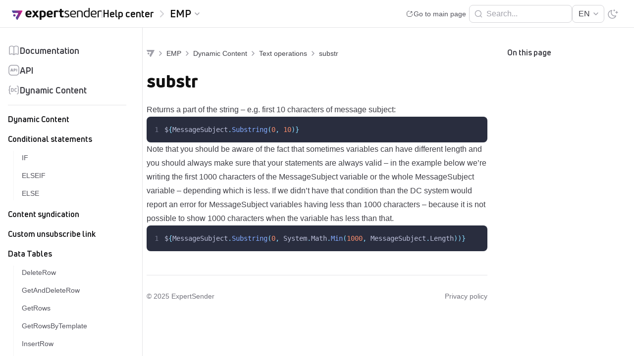

--- FILE ---
content_type: text/html; charset=UTF-8
request_url: https://help.expertsender.com/emp/dynamic-content/text-operations/substr/
body_size: 42032
content:
<!doctype html><html lang="en-US" prefix="og: https://ogp.me/ns#"><head><script data-no-optimize="1">var litespeed_docref=sessionStorage.getItem("litespeed_docref");litespeed_docref&&(Object.defineProperty(document,"referrer",{get:function(){return litespeed_docref}}),sessionStorage.removeItem("litespeed_docref"));</script> <meta charset="utf-8"><meta name="viewport" content="width=device-width, initial-scale=1"><style>img:is([sizes="auto" i], [sizes^="auto," i]) { contain-intrinsic-size: 3000px 1500px }</style><title>substr - ExpertSender Help center</title><meta name="description" content="Returns a part of the string – e.g. first 10 characters of message subject:"/><meta name="robots" content="follow, index, max-snippet:-1, max-video-preview:-1, max-image-preview:large"/><link rel="canonical" href="https://help.expertsender.com/emp/dynamic-content/text-operations/substr/" /><meta property="og:locale" content="en_US" /><meta property="og:type" content="article" /><meta property="og:title" content="substr - ExpertSender Help center" /><meta property="og:description" content="Returns a part of the string – e.g. first 10 characters of message subject:" /><meta property="og:url" content="https://help.expertsender.com/emp/dynamic-content/text-operations/substr/" /><meta property="og:site_name" content="ExpertSender Help Center" /><meta property="og:updated_time" content="2024-03-19T13:25:48+01:00" /><meta name="twitter:card" content="summary_large_image" /><meta name="twitter:title" content="substr - ExpertSender Help center" /><meta name="twitter:description" content="Returns a part of the string – e.g. first 10 characters of message subject:" /> <script type="application/ld+json" class="rank-math-schema">{"@context":"https://schema.org","@graph":[{"@type":"BreadcrumbList","@id":"https://help.expertsender.com/emp/dynamic-content/text-operations/substr/#breadcrumb","itemListElement":[{"@type":"ListItem","position":"1","item":{"@id":"https://help.expertsender.com","name":"Home"}},{"@type":"ListItem","position":"2","item":{"@id":"https://help.expertsender.com/emp/","name":"EMP"}},{"@type":"ListItem","position":"3","item":{"@id":"https://help.expertsender.com/emp/dynamic-content/","name":"Dynamic Content"}},{"@type":"ListItem","position":"4","item":{"@id":"https://help.expertsender.com/emp/dynamic-content/text-operations/","name":"Text operations"}},{"@type":"ListItem","position":"5","item":{"@id":"https://help.expertsender.com/emp/dynamic-content/text-operations/substr/","name":"substr"}}]}]}</script> <style id="litespeed-ccss">body{--wp--preset--color--black:#000;--wp--preset--color--cyan-bluish-gray:#abb8c3;--wp--preset--color--white:#fff;--wp--preset--color--pale-pink:#f78da7;--wp--preset--color--vivid-red:#cf2e2e;--wp--preset--color--luminous-vivid-orange:#ff6900;--wp--preset--color--luminous-vivid-amber:#fcb900;--wp--preset--color--light-green-cyan:#7bdcb5;--wp--preset--color--vivid-green-cyan:#00d084;--wp--preset--color--pale-cyan-blue:#8ed1fc;--wp--preset--color--vivid-cyan-blue:#0693e3;--wp--preset--color--vivid-purple:#9b51e0;--wp--preset--color--inherit:inherit;--wp--preset--color--current:currentcolor;--wp--preset--color--transparent:transparent;--wp--preset--color--slate-50:#f8fafc;--wp--preset--color--slate-100:#f1f5f9;--wp--preset--color--slate-200:#e2e8f0;--wp--preset--color--slate-300:#cbd5e1;--wp--preset--color--slate-400:#94a3b8;--wp--preset--color--slate-500:#64748b;--wp--preset--color--slate-600:#475569;--wp--preset--color--slate-700:#334155;--wp--preset--color--slate-800:#1e293b;--wp--preset--color--slate-900:#0f172a;--wp--preset--color--gray-50:#fafafa;--wp--preset--color--gray-100:#f4f4f5;--wp--preset--color--gray-200:#e4e4e7;--wp--preset--color--gray-300:#d4d4d8;--wp--preset--color--gray-400:#a1a1aa;--wp--preset--color--gray-500:#71717a;--wp--preset--color--gray-600:#52525b;--wp--preset--color--gray-700:#3f3f46;--wp--preset--color--gray-800:#27272a;--wp--preset--color--gray-900:#18181b;--wp--preset--color--zinc-50:#fafafa;--wp--preset--color--zinc-100:#f4f4f5;--wp--preset--color--zinc-200:#e4e4e7;--wp--preset--color--zinc-300:#d4d4d8;--wp--preset--color--zinc-400:#a1a1aa;--wp--preset--color--zinc-500:#71717a;--wp--preset--color--zinc-600:#52525b;--wp--preset--color--zinc-700:#3f3f46;--wp--preset--color--zinc-800:#27272a;--wp--preset--color--zinc-900:#18181b;--wp--preset--color--neutral-50:#fafafa;--wp--preset--color--neutral-100:#f5f5f5;--wp--preset--color--neutral-200:#e5e5e5;--wp--preset--color--neutral-300:#d4d4d4;--wp--preset--color--neutral-400:#a3a3a3;--wp--preset--color--neutral-500:#737373;--wp--preset--color--neutral-600:#525252;--wp--preset--color--neutral-700:#404040;--wp--preset--color--neutral-800:#262626;--wp--preset--color--neutral-900:#171717;--wp--preset--color--stone-50:#fafaf9;--wp--preset--color--stone-100:#f5f5f4;--wp--preset--color--stone-200:#e7e5e4;--wp--preset--color--stone-300:#d6d3d1;--wp--preset--color--stone-400:#a8a29e;--wp--preset--color--stone-500:#78716c;--wp--preset--color--stone-600:#57534e;--wp--preset--color--stone-700:#44403c;--wp--preset--color--stone-800:#292524;--wp--preset--color--stone-900:#1c1917;--wp--preset--color--red-50:#fef2f2;--wp--preset--color--red-100:#fee2e2;--wp--preset--color--red-200:#fecaca;--wp--preset--color--red-300:#fca5a5;--wp--preset--color--red-400:#f87171;--wp--preset--color--red-500:#ef4444;--wp--preset--color--red-600:#dc2626;--wp--preset--color--red-700:#b91c1c;--wp--preset--color--red-800:#991b1b;--wp--preset--color--red-900:#7f1d1d;--wp--preset--color--orange-50:#fff7ed;--wp--preset--color--orange-100:#ffedd5;--wp--preset--color--orange-200:#fed7aa;--wp--preset--color--orange-300:#fdba74;--wp--preset--color--orange-400:#fb923c;--wp--preset--color--orange-500:#f97316;--wp--preset--color--orange-600:#ea580c;--wp--preset--color--orange-700:#c2410c;--wp--preset--color--orange-800:#9a3412;--wp--preset--color--orange-900:#7c2d12;--wp--preset--color--amber-50:#fffbeb;--wp--preset--color--amber-100:#fef3c7;--wp--preset--color--amber-200:#fde68a;--wp--preset--color--amber-300:#fcd34d;--wp--preset--color--amber-400:#fbbf24;--wp--preset--color--amber-500:#f59e0b;--wp--preset--color--amber-600:#d97706;--wp--preset--color--amber-700:#b45309;--wp--preset--color--amber-800:#92400e;--wp--preset--color--amber-900:#78350f;--wp--preset--color--yellow-50:#fefce8;--wp--preset--color--yellow-100:#fef9c3;--wp--preset--color--yellow-200:#fef08a;--wp--preset--color--yellow-300:#fde047;--wp--preset--color--yellow-400:#facc15;--wp--preset--color--yellow-500:#eab308;--wp--preset--color--yellow-600:#ca8a04;--wp--preset--color--yellow-700:#a16207;--wp--preset--color--yellow-800:#854d0e;--wp--preset--color--yellow-900:#713f12;--wp--preset--color--lime-50:#f7fee7;--wp--preset--color--lime-100:#ecfccb;--wp--preset--color--lime-200:#d9f99d;--wp--preset--color--lime-300:#bef264;--wp--preset--color--lime-400:#a3e635;--wp--preset--color--lime-500:#84cc16;--wp--preset--color--lime-600:#65a30d;--wp--preset--color--lime-700:#4d7c0f;--wp--preset--color--lime-800:#3f6212;--wp--preset--color--lime-900:#365314;--wp--preset--color--green-50:#f0fdf4;--wp--preset--color--green-100:#dcfce7;--wp--preset--color--green-200:#bbf7d0;--wp--preset--color--green-300:#86efac;--wp--preset--color--green-400:#4ade80;--wp--preset--color--green-500:#22c55e;--wp--preset--color--green-600:#16a34a;--wp--preset--color--green-700:#15803d;--wp--preset--color--green-800:#166534;--wp--preset--color--green-900:#14532d;--wp--preset--color--emerald-50:#ecfdf5;--wp--preset--color--emerald-100:#d1fae5;--wp--preset--color--emerald-200:#a7f3d0;--wp--preset--color--emerald-300:#6ee7b7;--wp--preset--color--emerald-400:#34d399;--wp--preset--color--emerald-500:#10b981;--wp--preset--color--emerald-600:#059669;--wp--preset--color--emerald-700:#047857;--wp--preset--color--emerald-800:#065f46;--wp--preset--color--emerald-900:#064e3b;--wp--preset--color--teal-50:#f0fdfa;--wp--preset--color--teal-100:#ccfbf1;--wp--preset--color--teal-200:#99f6e4;--wp--preset--color--teal-300:#5eead4;--wp--preset--color--teal-400:#2dd4bf;--wp--preset--color--teal-500:#14b8a6;--wp--preset--color--teal-600:#0d9488;--wp--preset--color--teal-700:#0f766e;--wp--preset--color--teal-800:#115e59;--wp--preset--color--teal-900:#134e4a;--wp--preset--color--cyan-50:#ecfeff;--wp--preset--color--cyan-100:#cffafe;--wp--preset--color--cyan-200:#a5f3fc;--wp--preset--color--cyan-300:#67e8f9;--wp--preset--color--cyan-400:#22d3ee;--wp--preset--color--cyan-500:#06b6d4;--wp--preset--color--cyan-600:#0891b2;--wp--preset--color--cyan-700:#0e7490;--wp--preset--color--cyan-800:#155e75;--wp--preset--color--cyan-900:#164e63;--wp--preset--color--sky-50:#f0f9ff;--wp--preset--color--sky-100:#e0f2fe;--wp--preset--color--sky-200:#bae6fd;--wp--preset--color--sky-300:#7dd3fc;--wp--preset--color--sky-400:#38bdf8;--wp--preset--color--sky-500:#0ea5e9;--wp--preset--color--sky-600:#0284c7;--wp--preset--color--sky-700:#0369a1;--wp--preset--color--sky-800:#075985;--wp--preset--color--sky-900:#0c4a6e;--wp--preset--color--blue-50:#eff6ff;--wp--preset--color--blue-100:#dbeafe;--wp--preset--color--blue-200:#bfdbfe;--wp--preset--color--blue-300:#93c5fd;--wp--preset--color--blue-400:#60a5fa;--wp--preset--color--blue-500:#3b82f6;--wp--preset--color--blue-600:#2563eb;--wp--preset--color--blue-700:#1d4ed8;--wp--preset--color--blue-800:#1e40af;--wp--preset--color--blue-900:#1e3a8a;--wp--preset--color--indigo-50:#eef2ff;--wp--preset--color--indigo-100:#e0e7ff;--wp--preset--color--indigo-200:#c7d2fe;--wp--preset--color--indigo-300:#a5b4fc;--wp--preset--color--indigo-400:#818cf8;--wp--preset--color--indigo-500:#6366f1;--wp--preset--color--indigo-600:#4f46e5;--wp--preset--color--indigo-700:#4338ca;--wp--preset--color--indigo-800:#3730a3;--wp--preset--color--indigo-900:#312e81;--wp--preset--color--violet-50:#f5f3ff;--wp--preset--color--violet-100:#ede9fe;--wp--preset--color--violet-200:#ddd6fe;--wp--preset--color--violet-300:#c4b5fd;--wp--preset--color--violet-400:#a78bfa;--wp--preset--color--violet-500:#8b5cf6;--wp--preset--color--violet-600:#7c3aed;--wp--preset--color--violet-700:#6d28d9;--wp--preset--color--violet-800:#5b21b6;--wp--preset--color--violet-900:#4c1d95;--wp--preset--color--purple-50:#faf5ff;--wp--preset--color--purple-100:#f3e8ff;--wp--preset--color--purple-200:#e9d5ff;--wp--preset--color--purple-300:#d8b4fe;--wp--preset--color--purple-400:#c084fc;--wp--preset--color--purple-500:#a855f7;--wp--preset--color--purple-600:#9333ea;--wp--preset--color--purple-700:#7e22ce;--wp--preset--color--purple-800:#6b21a8;--wp--preset--color--purple-900:#581c87;--wp--preset--color--fuchsia-50:#fdf4ff;--wp--preset--color--fuchsia-100:#fae8ff;--wp--preset--color--fuchsia-200:#f5d0fe;--wp--preset--color--fuchsia-300:#f0abfc;--wp--preset--color--fuchsia-400:#e879f9;--wp--preset--color--fuchsia-500:#d946ef;--wp--preset--color--fuchsia-600:#c026d3;--wp--preset--color--fuchsia-700:#a21caf;--wp--preset--color--fuchsia-800:#86198f;--wp--preset--color--fuchsia-900:#701a75;--wp--preset--color--pink-50:#fef1f9;--wp--preset--color--pink-100:#fde6f6;--wp--preset--color--pink-200:#feccee;--wp--preset--color--pink-300:#fea3de;--wp--preset--color--pink-400:#fc6ac6;--wp--preset--color--pink-500:#f63eae;--wp--preset--color--pink-600:#da1884;--wp--preset--color--pink-700:#c80e70;--wp--preset--color--pink-800:#a50f5c;--wp--preset--color--pink-900:#8a1150;--wp--preset--color--pink-950:#54032c;--wp--preset--color--rose-50:#fff1f2;--wp--preset--color--rose-100:#ffe4e6;--wp--preset--color--rose-200:#fecdd3;--wp--preset--color--rose-300:#fda4af;--wp--preset--color--rose-400:#fb7185;--wp--preset--color--rose-500:#f43f5e;--wp--preset--color--rose-600:#e11d48;--wp--preset--color--rose-700:#be123c;--wp--preset--color--rose-800:#9f1239;--wp--preset--color--rose-900:#881337;--wp--preset--gradient--vivid-cyan-blue-to-vivid-purple:linear-gradient(135deg,rgba(6,147,227,1) 0%,#9b51e0 100%);--wp--preset--gradient--light-green-cyan-to-vivid-green-cyan:linear-gradient(135deg,#7adcb4 0%,#00d082 100%);--wp--preset--gradient--luminous-vivid-amber-to-luminous-vivid-orange:linear-gradient(135deg,rgba(252,185,0,1) 0%,rgba(255,105,0,1) 100%);--wp--preset--gradient--luminous-vivid-orange-to-vivid-red:linear-gradient(135deg,rgba(255,105,0,1) 0%,#cf2e2e 100%);--wp--preset--gradient--very-light-gray-to-cyan-bluish-gray:linear-gradient(135deg,#eee 0%,#a9b8c3 100%);--wp--preset--gradient--cool-to-warm-spectrum:linear-gradient(135deg,#4aeadc 0%,#9778d1 20%,#cf2aba 40%,#ee2c82 60%,#fb6962 80%,#fef84c 100%);--wp--preset--gradient--blush-light-purple:linear-gradient(135deg,#ffceec 0%,#9896f0 100%);--wp--preset--gradient--blush-bordeaux:linear-gradient(135deg,#fecda5 0%,#fe2d2d 50%,#6b003e 100%);--wp--preset--gradient--luminous-dusk:linear-gradient(135deg,#ffcb70 0%,#c751c0 50%,#4158d0 100%);--wp--preset--gradient--pale-ocean:linear-gradient(135deg,#fff5cb 0%,#b6e3d4 50%,#33a7b5 100%);--wp--preset--gradient--electric-grass:linear-gradient(135deg,#caf880 0%,#71ce7e 100%);--wp--preset--gradient--midnight:linear-gradient(135deg,#020381 0%,#2874fc 100%);--wp--preset--font-size--small:13px;--wp--preset--font-size--medium:20px;--wp--preset--font-size--large:36px;--wp--preset--font-size--x-large:42px;--wp--preset--font-size--xs:.75rem;--wp--preset--font-size--sm:.875rem;--wp--preset--font-size--base:1rem;--wp--preset--font-size--lg:1.125rem;--wp--preset--font-size--xl:1.25rem;--wp--preset--font-size--2-xl:1.5rem;--wp--preset--font-size--3-xl:1.875rem;--wp--preset--font-size--4-xl:2.25rem;--wp--preset--font-size--5-xl:3rem;--wp--preset--font-size--6-xl:3.75rem;--wp--preset--font-size--7-xl:4.5rem;--wp--preset--font-size--8-xl:6rem;--wp--preset--font-size--9-xl:8rem;--wp--preset--font-family--sans:ui-sans-serif,system-ui,-apple-system,BlinkMacSystemFont,"Segoe UI",Roboto,"Helvetica Neue",Arial,"Noto Sans",sans-serif,"Apple Color Emoji","Segoe UI Emoji","Segoe UI Symbol","Noto Color Emoji";--wp--preset--font-family--serif:ui-serif,Georgia,Cambria,"Times New Roman",Times,serif;--wp--preset--font-family--mono:ui-monospace,SFMono-Regular,Menlo,Monaco,Consolas,"Liberation Mono","Courier New",monospace;--wp--preset--font-family--body:Roboto,sans-serif;--wp--preset--font-family--header:Uni Neue,sans-serif;--wp--preset--spacing--20:.44rem;--wp--preset--spacing--30:.67rem;--wp--preset--spacing--40:1rem;--wp--preset--spacing--50:1.5rem;--wp--preset--spacing--60:2.25rem;--wp--preset--spacing--70:3.38rem;--wp--preset--spacing--80:5.06rem;--wp--preset--shadow--natural:6px 6px 9px rgba(0,0,0,.2);--wp--preset--shadow--deep:12px 12px 50px rgba(0,0,0,.4);--wp--preset--shadow--sharp:6px 6px 0px rgba(0,0,0,.2);--wp--preset--shadow--outlined:6px 6px 0px -3px rgba(255,255,255,1),6px 6px rgba(0,0,0,1);--wp--preset--shadow--crisp:6px 6px 0px rgba(0,0,0,1)}body{margin:0}body{padding-top:0;padding-right:0;padding-bottom:0;padding-left:0}*,:after,:before{border:0 solid #e4e4e7;box-sizing:border-box}:after,:before{--tw-content:""}html{-webkit-text-size-adjust:100%;font-feature-settings:normal;font-family:ui-sans-serif,system-ui,-apple-system,Segoe UI,Roboto,Ubuntu,Cantarell,Noto Sans,sans-serif,BlinkMacSystemFont,Helvetica Neue,Arial,Apple Color Emoji,Segoe UI Emoji,Segoe UI Symbol,Noto Color Emoji;line-height:1.5;-moz-tab-size:4;tab-size:4}body{line-height:inherit;margin:0}h1{font-size:inherit;font-weight:inherit}a{color:inherit;text-decoration:inherit}strong{font-weight:bolder}button,input{color:inherit;font-family:inherit;font-size:100%;font-weight:inherit;line-height:inherit;margin:0;padding:0}button{text-transform:none}[type=button],button{-webkit-appearance:button;background-color:initial;background-image:none}:-moz-focusring{outline:auto}:-moz-ui-invalid{box-shadow:none}::-webkit-inner-spin-button,::-webkit-outer-spin-button{height:auto}[type=search]{-webkit-appearance:textfield;outline-offset:-2px}::-webkit-search-decoration{-webkit-appearance:none}::-webkit-file-upload-button{-webkit-appearance:button;font:inherit}h1,p{margin:0}ol,ul{list-style:none;margin:0;padding:0}svg{display:block;vertical-align:middle}[type=search]{--tw-shadow:0 0 #0000;-webkit-appearance:none;appearance:none;background-color:#fff;border-color:#71717a;border-radius:0;border-width:1px;font-size:1rem;line-height:1.5rem;padding:.5rem .75rem}::-webkit-datetime-edit-fields-wrapper{padding:0}::-webkit-date-and-time-value{min-height:1.5em;text-align:inherit}::-webkit-datetime-edit{display:inline-flex}::-webkit-datetime-edit,::-webkit-datetime-edit-day-field,::-webkit-datetime-edit-hour-field,::-webkit-datetime-edit-meridiem-field,::-webkit-datetime-edit-millisecond-field,::-webkit-datetime-edit-minute-field,::-webkit-datetime-edit-month-field,::-webkit-datetime-edit-second-field,::-webkit-datetime-edit-year-field{padding-bottom:0;padding-top:0}*,:after,:before{--tw-border-spacing-x:0;--tw-border-spacing-y:0;--tw-translate-x:0;--tw-translate-y:0;--tw-rotate:0;--tw-skew-x:0;--tw-skew-y:0;--tw-scale-x:1;--tw-scale-y:1;--tw-pan-x:;--tw-pan-y:;--tw-pinch-zoom:;--tw-scroll-snap-strictness:proximity;--tw-ordinal:;--tw-slashed-zero:;--tw-numeric-figure:;--tw-numeric-spacing:;--tw-numeric-fraction:;--tw-ring-inset:;--tw-ring-offset-width:0px;--tw-ring-offset-color:#fff;--tw-ring-color:#3b82f680;--tw-ring-offset-shadow:0 0 #0000;--tw-ring-shadow:0 0 #0000;--tw-shadow:0 0 #0000;--tw-shadow-colored:0 0 #0000;--tw-blur:;--tw-brightness:;--tw-contrast:;--tw-grayscale:;--tw-hue-rotate:;--tw-invert:;--tw-saturate:;--tw-sepia:;--tw-drop-shadow:;--tw-backdrop-blur:;--tw-backdrop-brightness:;--tw-backdrop-contrast:;--tw-backdrop-grayscale:;--tw-backdrop-hue-rotate:;--tw-backdrop-invert:;--tw-backdrop-opacity:;--tw-backdrop-saturate:;--tw-backdrop-sepia:}::backdrop{--tw-border-spacing-x:0;--tw-border-spacing-y:0;--tw-translate-x:0;--tw-translate-y:0;--tw-rotate:0;--tw-skew-x:0;--tw-skew-y:0;--tw-scale-x:1;--tw-scale-y:1;--tw-pan-x:;--tw-pan-y:;--tw-pinch-zoom:;--tw-scroll-snap-strictness:proximity;--tw-ordinal:;--tw-slashed-zero:;--tw-numeric-figure:;--tw-numeric-spacing:;--tw-numeric-fraction:;--tw-ring-inset:;--tw-ring-offset-width:0px;--tw-ring-offset-color:#fff;--tw-ring-color:#3b82f680;--tw-ring-offset-shadow:0 0 #0000;--tw-ring-shadow:0 0 #0000;--tw-shadow:0 0 #0000;--tw-shadow-colored:0 0 #0000;--tw-blur:;--tw-brightness:;--tw-contrast:;--tw-grayscale:;--tw-hue-rotate:;--tw-invert:;--tw-saturate:;--tw-sepia:;--tw-drop-shadow:;--tw-backdrop-blur:;--tw-backdrop-brightness:;--tw-backdrop-contrast:;--tw-backdrop-grayscale:;--tw-backdrop-hue-rotate:;--tw-backdrop-invert:;--tw-backdrop-opacity:;--tw-backdrop-saturate:;--tw-backdrop-sepia:}.prose{color:var(--tw-prose-body);max-width:65ch}.prose{--tw-prose-body:#374151;--tw-prose-headings:#111827;--tw-prose-lead:#4b5563;--tw-prose-links:#111827;--tw-prose-bold:#111827;--tw-prose-counters:#6b7280;--tw-prose-bullets:#d1d5db;--tw-prose-hr:#e5e7eb;--tw-prose-quotes:#111827;--tw-prose-quote-borders:#e5e7eb;--tw-prose-captions:#6b7280;--tw-prose-kbd:#111827;--tw-prose-kbd-shadows:17 24 39;--tw-prose-code:#111827;--tw-prose-pre-code:#e5e7eb;--tw-prose-pre-bg:#1f2937;--tw-prose-th-borders:#d1d5db;--tw-prose-td-borders:#e5e7eb;--tw-prose-invert-body:#d1d5db;--tw-prose-invert-headings:#fff;--tw-prose-invert-lead:#9ca3af;--tw-prose-invert-links:#fff;--tw-prose-invert-bold:#fff;--tw-prose-invert-counters:#9ca3af;--tw-prose-invert-bullets:#4b5563;--tw-prose-invert-hr:#374151;--tw-prose-invert-quotes:#f3f4f6;--tw-prose-invert-quote-borders:#374151;--tw-prose-invert-captions:#9ca3af;--tw-prose-invert-kbd:#fff;--tw-prose-invert-kbd-shadows:255 255 255;--tw-prose-invert-code:#fff;--tw-prose-invert-pre-code:#d1d5db;--tw-prose-invert-pre-bg:#00000080;--tw-prose-invert-th-borders:#4b5563;--tw-prose-invert-td-borders:#374151;font-size:1rem;line-height:1.75}.prose-zinc{--tw-prose-body:#3f3f46;--tw-prose-headings:#18181b;--tw-prose-lead:#52525b;--tw-prose-links:#18181b;--tw-prose-bold:#18181b;--tw-prose-counters:#71717a;--tw-prose-bullets:#d4d4d8;--tw-prose-hr:#e4e4e7;--tw-prose-quotes:#18181b;--tw-prose-quote-borders:#e4e4e7;--tw-prose-captions:#71717a;--tw-prose-kbd:#18181b;--tw-prose-kbd-shadows:24 24 27;--tw-prose-code:#18181b;--tw-prose-pre-code:#e4e4e7;--tw-prose-pre-bg:#27272a;--tw-prose-th-borders:#d4d4d8;--tw-prose-td-borders:#e4e4e7;--tw-prose-invert-body:#d4d4d8;--tw-prose-invert-headings:#fff;--tw-prose-invert-lead:#a1a1aa;--tw-prose-invert-links:#fff;--tw-prose-invert-bold:#fff;--tw-prose-invert-counters:#a1a1aa;--tw-prose-invert-bullets:#52525b;--tw-prose-invert-hr:#3f3f46;--tw-prose-invert-quotes:#f4f4f5;--tw-prose-invert-quote-borders:#3f3f46;--tw-prose-invert-captions:#a1a1aa;--tw-prose-invert-kbd:#fff;--tw-prose-invert-kbd-shadows:255 255 255;--tw-prose-invert-code:#fff;--tw-prose-invert-pre-code:#d4d4d8;--tw-prose-invert-pre-bg:#00000080;--tw-prose-invert-th-borders:#52525b;--tw-prose-invert-td-borders:#3f3f46}.sr-only{clip:rect(0,0,0,0);border-width:0;height:1px;margin:-1px;overflow:hidden;padding:0;position:absolute;white-space:nowrap;width:1px}.fixed{position:fixed}.absolute{position:absolute}.relative{position:relative}.inset-0{bottom:0;left:0;right:0;top:0}.top-0{top:0}.top-14{top:3.5rem}.right-\[max\(0pxc calc\(50\%-42rem\)\)\]{right:max(0px,calc(50% - 42rem))}.left-4{left:1rem}.top-1\/2{top:50%}.right-4{right:1rem}.left-\[max\(0pxc calc\(50\%-42rem\)\)\]{left:max(0px,calc(50% - 42rem))}.left-0{left:0}.right-0{right:0}.z-50{z-index:50}.z-10{z-index:10}.mx-auto{margin-left:auto;margin-right:auto}.mb-6{margin-bottom:1.5rem}.mb-3{margin-bottom:.75rem}.-mr-1{margin-right:-.25rem}.-ml-2\.5{margin-left:-.625rem}.mt-4{margin-top:1rem}.-ml-1{margin-left:-.25rem}.-mr-2\.5{margin-right:-.625rem}.mb-4{margin-bottom:1rem}.mt-1\.5{margin-top:.375rem}.mt-1{margin-top:.25rem}.-mb-0\.5{margin-bottom:-.125rem}.-ml-3\.5{margin-left:-.875rem}.-mr-3\.5{margin-right:-.875rem}.ml-3{margin-left:.75rem}.mr-1\.5{margin-right:.375rem}.mt-32{margin-top:8rem}.block{display:block}.flex{display:flex}.inline-flex{display:inline-flex}.hidden{display:none}.h-6{height:1.5rem}.h-10{height:2.5rem}.h-4{height:1rem}.h-5{height:1.25rem}.h-\[calc\(100\%-3\.5rem\)\]{height:calc(100% - 3.5rem)}.h-full{height:100%}.h-14{height:3.5rem}.h-9{height:2.25rem}.min-h-full{min-height:100%}.w-full{width:100%}.w-4{width:1rem}.w-1\/2{width:50%}.w-72{width:18rem}.w-6{width:1.5rem}.w-0\.5{width:.125rem}.w-56{width:14rem}.w-52{width:13rem}.w-48{width:12rem}.w-9{width:2.25rem}.w-screen{width:100vw}.max-w-8xl{max-width:84rem}.max-w-3xl{max-width:48rem}.max-w-none{max-width:none}.max-w-xl{max-width:36rem}.-translate-y-1\/2{--tw-translate-y:-50%}.-rotate-90,.-translate-y-1\/2{transform:translate(var(--tw-translate-x),var(--tw-translate-y)) rotate(var(--tw-rotate)) skewX(var(--tw-skew-x)) skewY(var(--tw-skew-y)) scaleX(var(--tw-scale-x)) scaleY(var(--tw-scale-y))}.-rotate-90{--tw-rotate:-90deg}.rotate-90{--tw-rotate:90deg}.rotate-90{transform:translate(var(--tw-translate-x),var(--tw-translate-y)) rotate(var(--tw-rotate)) skewX(var(--tw-skew-x)) skewY(var(--tw-skew-y)) scaleX(var(--tw-scale-x)) scaleY(var(--tw-scale-y))}.transform{transform:translate(var(--tw-translate-x),var(--tw-translate-y)) rotate(var(--tw-rotate)) skewX(var(--tw-skew-x)) skewY(var(--tw-skew-y)) scaleX(var(--tw-scale-x)) scaleY(var(--tw-scale-y))}.flex-col{flex-direction:column}.items-start{align-items:flex-start}.items-center{align-items:center}.justify-end{justify-content:flex-end}.justify-center{justify-content:center}.justify-between{justify-content:space-between}.gap-0\.5{gap:.125rem}.gap-6{gap:1.5rem}.gap-3{gap:.75rem}.gap-x-3{-moz-column-gap:.75rem;column-gap:.75rem}.space-y-4>:not([hidden])~:not([hidden]){--tw-space-y-reverse:0;margin-bottom:calc(1rem*var(--tw-space-y-reverse));margin-top:calc(1rem*(1 - var(--tw-space-y-reverse)))}.space-y-3>:not([hidden])~:not([hidden]){--tw-space-y-reverse:0;margin-bottom:calc(.75rem*var(--tw-space-y-reverse));margin-top:calc(.75rem*(1 - var(--tw-space-y-reverse)))}.overflow-hidden{overflow:hidden}.overflow-y-auto{overflow-y:auto}.whitespace-nowrap{white-space:nowrap}.rounded-lg{border-radius:.5rem}.rounded-md{border-radius:.375rem}.border{border-width:1px}.border-0{border-width:0}.border-b{border-bottom-width:1px}.border-t{border-top-width:1px}.border-gray-200{--tw-border-opacity:1;border-color:rgba(228,228,231,var(--tw-border-opacity))}.border-gray-100{--tw-border-opacity:1;border-color:rgba(244,244,245,var(--tw-border-opacity))}.border-gray-300{--tw-border-opacity:1;border-color:rgba(212,212,216,var(--tw-border-opacity))}.bg-white{--tw-bg-opacity:1;background-color:rgba(255,255,255,var(--tw-bg-opacity))}.bg-transparent{background-color:initial}.bg-white\/80{background-color:#fffc}.bg-gray-300{--tw-bg-opacity:1;background-color:rgba(212,212,216,var(--tw-bg-opacity))}.bg-gray-400\/50{background-color:#a1a1aa80}.p-1\.5{padding:.375rem}.p-2{padding:.5rem}.p-4{padding:1rem}.px-8{padding-left:2rem;padding-right:2rem}.px-4{padding-left:1rem;padding-right:1rem}.py-2{padding-bottom:.5rem;padding-top:.5rem}.py-8{padding-bottom:2rem;padding-top:2rem}.py-1\.5{padding-bottom:.375rem;padding-top:.375rem}.px-6{padding-left:1.5rem;padding-right:1.5rem}.pt-24{padding-top:6rem}.pl-8{padding-left:2rem}.pl-12{padding-left:3rem}.pr-4{padding-right:1rem}.pr-8{padding-right:2rem}.pb-4{padding-bottom:1rem}.pt-6{padding-top:1.5rem}.pb-12{padding-bottom:3rem}.pl-3{padding-left:.75rem}.pl-2{padding-left:.5rem}.pr-3{padding-right:.75rem}.pr-1{padding-right:.25rem}.text-left{text-align:left}.text-right{text-align:right}.font-header{font-family:Uni Neue,sans-serif}.text-sm{font-size:.875rem;line-height:1.25rem}.text-xl{font-size:1.25rem;line-height:1.75rem}.text-4xl{font-size:2.25rem;line-height:2.5rem}.text-lg{font-size:1.125rem;line-height:1.75rem}.text-base{font-size:1rem;line-height:1.5rem}.text-\[11px\]{font-size:11px}.font-extrabold{font-weight:800}.font-medium{font-weight:500}.font-semibold{font-weight:600}.font-bold{font-weight:700}.uppercase{text-transform:uppercase}.leading-none{line-height:1}.leading-tight{line-height:1.25}.leading-6{line-height:1.5rem}.text-gray-500{--tw-text-opacity:1;color:rgba(113,113,122,var(--tw-text-opacity))}.text-gray-400{--tw-text-opacity:1;color:rgba(161,161,170,var(--tw-text-opacity))}.text-gray-700{--tw-text-opacity:1;color:rgba(63,63,70,var(--tw-text-opacity))}.text-\[\#111\]{--tw-text-opacity:1;color:rgba(17,17,17,var(--tw-text-opacity))}.text-gray-900{--tw-text-opacity:1;color:rgba(24,24,27,var(--tw-text-opacity))}.text-gray-300{--tw-text-opacity:1;color:rgba(212,212,216,var(--tw-text-opacity))}.text-gray-600{--tw-text-opacity:1;color:rgba(82,82,91,var(--tw-text-opacity))}.\!text-gray-700{--tw-text-opacity:1!important;color:rgba(63,63,70,var(--tw-text-opacity))!important}.\!text-gray-900{--tw-text-opacity:1!important;color:rgba(24,24,27,var(--tw-text-opacity))!important}.antialiased{-webkit-font-smoothing:antialiased;-moz-osx-font-smoothing:grayscale}.opacity-0{opacity:0}.shadow-2xl{box-shadow:0 0 #0000,0 0 #0000,var(--tw-shadow);box-shadow:var(--tw-ring-offset-shadow,0 0 #0000),var(--tw-ring-shadow,0 0 #0000),var(--tw-shadow)}.shadow-2xl{--tw-shadow:0 25px 50px -12px #00000040;--tw-shadow-colored:0 25px 50px -12px var(--tw-shadow-color)}.shadow-sm{--tw-shadow:0 1px 2px 0 #0000000d;--tw-shadow-colored:0 1px 2px 0 var(--tw-shadow-color)}.shadow-lg,.shadow-sm{box-shadow:0 0 #0000,0 0 #0000,var(--tw-shadow);box-shadow:var(--tw-ring-offset-shadow,0 0 #0000),var(--tw-ring-shadow,0 0 #0000),var(--tw-shadow)}.shadow-lg{--tw-shadow:0 10px 15px -3px #0000001a,0 4px 6px -4px #0000001a;--tw-shadow-colored:0 10px 15px -3px var(--tw-shadow-color),0 4px 6px -4px var(--tw-shadow-color)}.backdrop-blur-sm{--tw-backdrop-blur:blur(4px);-webkit-backdrop-filter:var(--tw-backdrop-blur) var(--tw-backdrop-brightness) var(--tw-backdrop-contrast) var(--tw-backdrop-grayscale) var(--tw-backdrop-hue-rotate) var(--tw-backdrop-invert) var(--tw-backdrop-opacity) var(--tw-backdrop-saturate) var(--tw-backdrop-sepia);backdrop-filter:var(--tw-backdrop-blur) var(--tw-backdrop-brightness) var(--tw-backdrop-contrast) var(--tw-backdrop-grayscale) var(--tw-backdrop-hue-rotate) var(--tw-backdrop-invert) var(--tw-backdrop-opacity) var(--tw-backdrop-saturate) var(--tw-backdrop-sepia)}body{background-color:rgba(255,255,255,var(--tw-bg-opacity));font-family:Roboto,sans-serif;height:100%}body{--tw-bg-opacity:1}input[type=search]::-webkit-search-cancel-button,input[type=search]::-webkit-search-decoration,input[type=search]::-webkit-search-results-button,input[type=search]::-webkit-search-results-decoration{display:none}.menu{margin-bottom:-1rem}.menu>.menu-item{margin-bottom:1rem}.menu>.menu-item>a{--tw-text-opacity:1;align-items:center;color:rgba(63,63,70,var(--tw-text-opacity));display:flex;font-family:Uni Neue,sans-serif;font-size:1rem;font-weight:600;gap:.75rem;line-height:1.5rem;margin-bottom:2rem}@media (min-width:1024px){.menu>.menu-item>a{margin-bottom:.75rem}}.menu>.menu-item>.sub-menu{margin-left:11px}.menu>.menu-item>.sub-menu>:not([hidden])~:not([hidden]){--tw-space-y-reverse:0;margin-bottom:calc(1.5rem*var(--tw-space-y-reverse));margin-top:calc(1.5rem*(1 - var(--tw-space-y-reverse)))}.menu>.menu-item>.sub-menu{--tw-border-opacity:1;border-color:rgba(244,244,245,var(--tw-border-opacity));border-left-width:1px}@media (min-width:1024px){.menu>.menu-item>.sub-menu>:not([hidden])~:not([hidden]){--tw-space-y-reverse:0;margin-bottom:calc(.5rem*var(--tw-space-y-reverse));margin-top:calc(.5rem*(1 - var(--tw-space-y-reverse)))}}.menu>.menu-item>.sub-menu>.menu-item>a{--tw-text-opacity:1;border-color:#0000;border-left-width:1px;color:rgba(82,82,91,var(--tw-text-opacity));display:block;margin-left:-1px;padding-bottom:.25rem;padding-left:1.5rem;padding-top:.25rem}[x-cloak]{display:none!important}@media (min-width:1024px){.lg\:flex{display:flex}}.a{fill:currentColor}.b{fill:url(#a)}.c{fill:url(#b)}.d{fill:url(#c)}.e{fill:url(#d)}</style><link rel="preload" data-asynced="1" data-optimized="2" as="style" onload="this.onload=null;this.rel='stylesheet'" href="https://help.expertsender.com/wp-content/litespeed/ucss/5761da023aba4b727f0ad909f52c250c.css?ver=e7eea" /><script data-optimized="1" type="litespeed/javascript" data-src="https://help.expertsender.com/wp-content/plugins/litespeed-cache/assets/js/css_async.min.js"></script> <style id='kevinbatdorf-code-block-pro-style-inline-css'>.wp-block-kevinbatdorf-code-block-pro{direction:ltr!important;font-family:ui-monospace,SFMono-Regular,Menlo,Monaco,Consolas,monospace;-webkit-text-size-adjust:100%!important;box-sizing:border-box!important;position:relative!important}.wp-block-kevinbatdorf-code-block-pro *{box-sizing:border-box!important}.wp-block-kevinbatdorf-code-block-pro pre,.wp-block-kevinbatdorf-code-block-pro pre *{font-size:inherit!important;line-height:inherit!important}.wp-block-kevinbatdorf-code-block-pro:not(.code-block-pro-editor) pre{background-image:none!important;border:0!important;border-radius:0!important;border-style:none!important;border-width:0!important;color:inherit!important;font-family:inherit!important;margin:0!important;overflow:auto!important;overflow-wrap:normal!important;padding:16px 0 16px 16px!important;text-align:left!important;white-space:pre!important;--tw-shadow:0 0 #0000;--tw-shadow-colored:0 0 #0000;box-shadow:var(--tw-ring-offset-shadow,0 0 #0000),var(--tw-ring-shadow,0 0 #0000),var(--tw-shadow)!important;outline:2px solid transparent!important;outline-offset:2px!important}.wp-block-kevinbatdorf-code-block-pro:not(.code-block-pro-editor) pre:focus-visible{outline-color:inherit!important}.wp-block-kevinbatdorf-code-block-pro.padding-disabled:not(.code-block-pro-editor) pre{padding:0!important}.wp-block-kevinbatdorf-code-block-pro.padding-bottom-disabled pre{padding-bottom:0!important}.wp-block-kevinbatdorf-code-block-pro:not(.code-block-pro-editor) pre code{background:none!important;background-color:transparent!important;border:0!important;border-radius:0!important;border-style:none!important;border-width:0!important;color:inherit!important;display:block!important;font-family:inherit!important;margin:0!important;overflow-wrap:normal!important;padding:0!important;text-align:left!important;white-space:pre!important;width:100%!important;--tw-shadow:0 0 #0000;--tw-shadow-colored:0 0 #0000;box-shadow:var(--tw-ring-offset-shadow,0 0 #0000),var(--tw-ring-shadow,0 0 #0000),var(--tw-shadow)!important}.wp-block-kevinbatdorf-code-block-pro:not(.code-block-pro-editor) pre code .line{display:inline-block!important;min-width:var(--cbp-block-width,100%)!important;vertical-align:top!important}.wp-block-kevinbatdorf-code-block-pro.cbp-has-line-numbers:not(.code-block-pro-editor) pre code .line{padding-left:calc(12px + var(--cbp-line-number-width, auto))!important}.wp-block-kevinbatdorf-code-block-pro.cbp-has-line-numbers:not(.code-block-pro-editor) pre code{counter-increment:step calc(var(--cbp-line-number-start, 1) - 1)!important;counter-reset:step!important}.wp-block-kevinbatdorf-code-block-pro pre code .line{position:relative!important}.wp-block-kevinbatdorf-code-block-pro:not(.code-block-pro-editor) pre code .line:before{content:""!important;display:inline-block!important}.wp-block-kevinbatdorf-code-block-pro.cbp-has-line-numbers:not(.code-block-pro-editor) pre code .line:not(.cbp-line-number-disabled):before{color:var(--cbp-line-number-color,#999)!important;content:counter(step)!important;counter-increment:step!important;left:0!important;opacity:.5!important;position:absolute!important;text-align:right!important;transition-duration:.5s!important;transition-property:opacity!important;transition-timing-function:cubic-bezier(.4,0,.2,1)!important;-webkit-user-select:none!important;-moz-user-select:none!important;user-select:none!important;width:var(--cbp-line-number-width,auto)!important}.wp-block-kevinbatdorf-code-block-pro.cbp-highlight-hover .line{min-height:var(--cbp-block-height,100%)!important}.wp-block-kevinbatdorf-code-block-pro .line.cbp-line-highlight .cbp-line-highlighter,.wp-block-kevinbatdorf-code-block-pro .line.cbp-no-blur:hover .cbp-line-highlighter,.wp-block-kevinbatdorf-code-block-pro.cbp-highlight-hover:not(.cbp-blur-enabled:not(.cbp-unblur-on-hover)) .line:hover .cbp-line-highlighter{background:var(--cbp-line-highlight-color,rgb(14 165 233/.2))!important;left:-16px!important;min-height:var(--cbp-block-height,100%)!important;min-width:calc(var(--cbp-block-width, 100%) + 16px)!important;pointer-events:none!important;position:absolute!important;top:0!important;width:100%!important}[data-code-block-pro-font-family="Code-Pro-Comic-Mono.ttf"].wp-block-kevinbatdorf-code-block-pro .line.cbp-line-highlight .cbp-line-highlighter,[data-code-block-pro-font-family="Code-Pro-Comic-Mono.ttf"].wp-block-kevinbatdorf-code-block-pro .line.cbp-no-blur:hover .cbp-line-highlighter,[data-code-block-pro-font-family="Code-Pro-Comic-Mono.ttf"].wp-block-kevinbatdorf-code-block-pro.cbp-highlight-hover:not(.cbp-blur-enabled:not(.cbp-unblur-on-hover)) .line:hover .cbp-line-highlighter{top:-.125rem!important}[data-code-block-pro-font-family=Code-Pro-Fira-Code].wp-block-kevinbatdorf-code-block-pro .line.cbp-line-highlight .cbp-line-highlighter,[data-code-block-pro-font-family=Code-Pro-Fira-Code].wp-block-kevinbatdorf-code-block-pro .line.cbp-no-blur:hover .cbp-line-highlighter,[data-code-block-pro-font-family=Code-Pro-Fira-Code].wp-block-kevinbatdorf-code-block-pro.cbp-highlight-hover:not(.cbp-blur-enabled:not(.cbp-unblur-on-hover)) .line:hover .cbp-line-highlighter{top:-1.5px!important}[data-code-block-pro-font-family="Code-Pro-Deja-Vu-Mono.ttf"].wp-block-kevinbatdorf-code-block-pro .line.cbp-line-highlight .cbp-line-highlighter,[data-code-block-pro-font-family="Code-Pro-Deja-Vu-Mono.ttf"].wp-block-kevinbatdorf-code-block-pro .line.cbp-no-blur:hover .cbp-line-highlighter,[data-code-block-pro-font-family="Code-Pro-Deja-Vu-Mono.ttf"].wp-block-kevinbatdorf-code-block-pro.cbp-highlight-hover:not(.cbp-blur-enabled:not(.cbp-unblur-on-hover)) .line:hover .cbp-line-highlighter,[data-code-block-pro-font-family=Code-Pro-Cozette].wp-block-kevinbatdorf-code-block-pro .line.cbp-line-highlight .cbp-line-highlighter,[data-code-block-pro-font-family=Code-Pro-Cozette].wp-block-kevinbatdorf-code-block-pro .line.cbp-no-blur:hover .cbp-line-highlighter,[data-code-block-pro-font-family=Code-Pro-Cozette].wp-block-kevinbatdorf-code-block-pro.cbp-highlight-hover:not(.cbp-blur-enabled:not(.cbp-unblur-on-hover)) .line:hover .cbp-line-highlighter{top:-1px!important}.wp-block-kevinbatdorf-code-block-pro:not(.code-block-pro-editor).padding-disabled pre .line.cbp-line-highlight:after{left:0!important;width:100%!important}.wp-block-kevinbatdorf-code-block-pro.cbp-blur-enabled pre .line:not(.cbp-no-blur){filter:blur(1.35px)!important;opacity:.8!important;pointer-events:none!important;transition-duration:.2s!important;transition-property:all!important;transition-timing-function:cubic-bezier(.4,0,.2,1)!important}.wp-block-kevinbatdorf-code-block-pro.cbp-blur-enabled.cbp-unblur-on-hover:hover pre .line:not(.cbp-no-blur){opacity:1!important;pointer-events:auto!important;--tw-blur: ;filter:var(--tw-blur) var(--tw-brightness) var(--tw-contrast) var(--tw-grayscale) var(--tw-hue-rotate) var(--tw-invert) var(--tw-saturate) var(--tw-sepia) var(--tw-drop-shadow)!important}.wp-block-kevinbatdorf-code-block-pro:not(.code-block-pro-editor) pre *{font-family:inherit!important}.cbp-see-more-simple-btn-hover{transition-property:none!important}.cbp-see-more-simple-btn-hover:hover{box-shadow:inset 0 0 100px 100px hsla(0,0%,100%,.1)!important}.code-block-pro-copy-button{border:0!important;border-style:none!important;border-width:0!important;cursor:pointer!important;left:auto!important;line-height:1!important;opacity:.1!important;outline:2px solid transparent!important;outline-offset:2px!important;padding:6px!important;position:absolute!important;right:0!important;top:0!important;transition-duration:.2s!important;transition-property:opacity!important;transition-timing-function:cubic-bezier(.4,0,.2,1)!important;z-index:10!important}.code-block-pro-copy-button:focus{opacity:.4!important}.code-block-pro-copy-button:focus-visible{outline-color:inherit!important}.code-block-pro-copy-button:not([data-has-text-button]){background:none!important;background-color:transparent!important}body .wp-block-kevinbatdorf-code-block-pro:not(#x) .code-block-pro-copy-button-pre,body .wp-block-kevinbatdorf-code-block-pro:not(#x) .code-block-pro-copy-button-textarea{clip:rect(0,0,0,0)!important;background-color:transparent!important;border-width:0!important;color:transparent!important;height:1px!important;left:0!important;margin:-.25rem!important;opacity:0!important;overflow:hidden!important;pointer-events:none!important;position:absolute!important;resize:none!important;top:0!important;white-space:nowrap!important;width:1px!important;--tw-shadow:0 0 #0000;--tw-shadow-colored:0 0 #0000;box-shadow:var(--tw-ring-offset-shadow,0 0 #0000),var(--tw-ring-shadow,0 0 #0000),var(--tw-shadow)!important}.wp-block-kevinbatdorf-code-block-pro.padding-disabled .code-block-pro-copy-button{padding:0!important}.wp-block-kevinbatdorf-code-block-pro:hover .code-block-pro-copy-button{opacity:.5!important}.wp-block-kevinbatdorf-code-block-pro .code-block-pro-copy-button:hover{opacity:.9!important}.code-block-pro-copy-button[data-has-text-button],.wp-block-kevinbatdorf-code-block-pro:hover .code-block-pro-copy-button[data-has-text-button]{opacity:1!important}.wp-block-kevinbatdorf-code-block-pro .code-block-pro-copy-button[data-has-text-button]:hover{opacity:.8!important}.code-block-pro-copy-button[data-has-text-button]{border-radius:.75rem!important;display:block!important;margin-right:.75rem!important;margin-top:.7rem!important;padding:.125rem .375rem!important}.code-block-pro-copy-button[data-inside-header-type=headlightsMuted],.code-block-pro-copy-button[data-inside-header-type^=headlights]{margin-top:.85rem!important}.code-block-pro-copy-button[data-inside-header-type=headlightsMutedAlt]{margin-top:.65rem!important}.code-block-pro-copy-button[data-inside-header-type=simpleString]{margin-top:.645rem!important}.code-block-pro-copy-button[data-inside-header-type=pillString]{margin-top:1rem!important}.code-block-pro-copy-button[data-inside-header-type=pillString] .cbp-btn-text{position:relative!important;top:1px!important}.cbp-btn-text{font-size:.75rem!important;line-height:1rem!important}.code-block-pro-copy-button .without-check{display:block!important}.code-block-pro-copy-button .with-check{display:none!important}.code-block-pro-copy-button.cbp-copying{opacity:1!important}.code-block-pro-copy-button.cbp-copying .without-check{display:none!important}.code-block-pro-copy-button.cbp-copying .with-check{display:block!important}.cbp-footer-link:hover{text-decoration-line:underline!important}@media print{.wp-block-kevinbatdorf-code-block-pro pre{max-height:none!important}.wp-block-kevinbatdorf-code-block-pro:not(#x) .line:before{background-color:transparent!important;color:inherit!important}.wp-block-kevinbatdorf-code-block-pro:not(#x) .cbp-line-highlighter,.wp-block-kevinbatdorf-code-block-pro:not(#x)>span{display:none!important}}</style><style id='rank-math-toc-block-style-inline-css'>.wp-block-rank-math-toc-block nav ol{counter-reset:item}.wp-block-rank-math-toc-block nav ol li{display:block}.wp-block-rank-math-toc-block nav ol li:before{content:counters(item, ".") ". ";counter-increment:item}</style><style id='global-styles-inline-css'>:root{--wp--preset--aspect-ratio--square: 1;--wp--preset--aspect-ratio--4-3: 4/3;--wp--preset--aspect-ratio--3-4: 3/4;--wp--preset--aspect-ratio--3-2: 3/2;--wp--preset--aspect-ratio--2-3: 2/3;--wp--preset--aspect-ratio--16-9: 16/9;--wp--preset--aspect-ratio--9-16: 9/16;--wp--preset--color--black: #000;--wp--preset--color--cyan-bluish-gray: #abb8c3;--wp--preset--color--white: #fff;--wp--preset--color--pale-pink: #f78da7;--wp--preset--color--vivid-red: #cf2e2e;--wp--preset--color--luminous-vivid-orange: #ff6900;--wp--preset--color--luminous-vivid-amber: #fcb900;--wp--preset--color--light-green-cyan: #7bdcb5;--wp--preset--color--vivid-green-cyan: #00d084;--wp--preset--color--pale-cyan-blue: #8ed1fc;--wp--preset--color--vivid-cyan-blue: #0693e3;--wp--preset--color--vivid-purple: #9b51e0;--wp--preset--color--inherit: inherit;--wp--preset--color--current: currentcolor;--wp--preset--color--transparent: transparent;--wp--preset--color--slate-50: #f8fafc;--wp--preset--color--slate-100: #f1f5f9;--wp--preset--color--slate-200: #e2e8f0;--wp--preset--color--slate-300: #cbd5e1;--wp--preset--color--slate-400: #94a3b8;--wp--preset--color--slate-500: #64748b;--wp--preset--color--slate-600: #475569;--wp--preset--color--slate-700: #334155;--wp--preset--color--slate-800: #1e293b;--wp--preset--color--slate-900: #0f172a;--wp--preset--color--gray-50: #fafafa;--wp--preset--color--gray-100: #f4f4f5;--wp--preset--color--gray-200: #e4e4e7;--wp--preset--color--gray-300: #d4d4d8;--wp--preset--color--gray-400: #a1a1aa;--wp--preset--color--gray-500: #71717a;--wp--preset--color--gray-600: #52525b;--wp--preset--color--gray-700: #3f3f46;--wp--preset--color--gray-800: #27272a;--wp--preset--color--gray-900: #18181b;--wp--preset--color--zinc-50: #fafafa;--wp--preset--color--zinc-100: #f4f4f5;--wp--preset--color--zinc-200: #e4e4e7;--wp--preset--color--zinc-300: #d4d4d8;--wp--preset--color--zinc-400: #a1a1aa;--wp--preset--color--zinc-500: #71717a;--wp--preset--color--zinc-600: #52525b;--wp--preset--color--zinc-700: #3f3f46;--wp--preset--color--zinc-800: #27272a;--wp--preset--color--zinc-900: #18181b;--wp--preset--color--neutral-50: #fafafa;--wp--preset--color--neutral-100: #f5f5f5;--wp--preset--color--neutral-200: #e5e5e5;--wp--preset--color--neutral-300: #d4d4d4;--wp--preset--color--neutral-400: #a3a3a3;--wp--preset--color--neutral-500: #737373;--wp--preset--color--neutral-600: #525252;--wp--preset--color--neutral-700: #404040;--wp--preset--color--neutral-800: #262626;--wp--preset--color--neutral-900: #171717;--wp--preset--color--stone-50: #fafaf9;--wp--preset--color--stone-100: #f5f5f4;--wp--preset--color--stone-200: #e7e5e4;--wp--preset--color--stone-300: #d6d3d1;--wp--preset--color--stone-400: #a8a29e;--wp--preset--color--stone-500: #78716c;--wp--preset--color--stone-600: #57534e;--wp--preset--color--stone-700: #44403c;--wp--preset--color--stone-800: #292524;--wp--preset--color--stone-900: #1c1917;--wp--preset--color--red-50: #fef2f2;--wp--preset--color--red-100: #fee2e2;--wp--preset--color--red-200: #fecaca;--wp--preset--color--red-300: #fca5a5;--wp--preset--color--red-400: #f87171;--wp--preset--color--red-500: #ef4444;--wp--preset--color--red-600: #dc2626;--wp--preset--color--red-700: #b91c1c;--wp--preset--color--red-800: #991b1b;--wp--preset--color--red-900: #7f1d1d;--wp--preset--color--orange-50: #fff7ed;--wp--preset--color--orange-100: #ffedd5;--wp--preset--color--orange-200: #fed7aa;--wp--preset--color--orange-300: #fdba74;--wp--preset--color--orange-400: #fb923c;--wp--preset--color--orange-500: #f97316;--wp--preset--color--orange-600: #ea580c;--wp--preset--color--orange-700: #c2410c;--wp--preset--color--orange-800: #9a3412;--wp--preset--color--orange-900: #7c2d12;--wp--preset--color--amber-50: #fffbeb;--wp--preset--color--amber-100: #fef3c7;--wp--preset--color--amber-200: #fde68a;--wp--preset--color--amber-300: #fcd34d;--wp--preset--color--amber-400: #fbbf24;--wp--preset--color--amber-500: #f59e0b;--wp--preset--color--amber-600: #d97706;--wp--preset--color--amber-700: #b45309;--wp--preset--color--amber-800: #92400e;--wp--preset--color--amber-900: #78350f;--wp--preset--color--yellow-50: #fefce8;--wp--preset--color--yellow-100: #fef9c3;--wp--preset--color--yellow-200: #fef08a;--wp--preset--color--yellow-300: #fde047;--wp--preset--color--yellow-400: #facc15;--wp--preset--color--yellow-500: #eab308;--wp--preset--color--yellow-600: #ca8a04;--wp--preset--color--yellow-700: #a16207;--wp--preset--color--yellow-800: #854d0e;--wp--preset--color--yellow-900: #713f12;--wp--preset--color--lime-50: #f7fee7;--wp--preset--color--lime-100: #ecfccb;--wp--preset--color--lime-200: #d9f99d;--wp--preset--color--lime-300: #bef264;--wp--preset--color--lime-400: #a3e635;--wp--preset--color--lime-500: #84cc16;--wp--preset--color--lime-600: #65a30d;--wp--preset--color--lime-700: #4d7c0f;--wp--preset--color--lime-800: #3f6212;--wp--preset--color--lime-900: #365314;--wp--preset--color--green-50: #f0fdf4;--wp--preset--color--green-100: #dcfce7;--wp--preset--color--green-200: #bbf7d0;--wp--preset--color--green-300: #86efac;--wp--preset--color--green-400: #4ade80;--wp--preset--color--green-500: #22c55e;--wp--preset--color--green-600: #16a34a;--wp--preset--color--green-700: #15803d;--wp--preset--color--green-800: #166534;--wp--preset--color--green-900: #14532d;--wp--preset--color--emerald-50: #ecfdf5;--wp--preset--color--emerald-100: #d1fae5;--wp--preset--color--emerald-200: #a7f3d0;--wp--preset--color--emerald-300: #6ee7b7;--wp--preset--color--emerald-400: #34d399;--wp--preset--color--emerald-500: #10b981;--wp--preset--color--emerald-600: #059669;--wp--preset--color--emerald-700: #047857;--wp--preset--color--emerald-800: #065f46;--wp--preset--color--emerald-900: #064e3b;--wp--preset--color--teal-50: #f0fdfa;--wp--preset--color--teal-100: #ccfbf1;--wp--preset--color--teal-200: #99f6e4;--wp--preset--color--teal-300: #5eead4;--wp--preset--color--teal-400: #2dd4bf;--wp--preset--color--teal-500: #14b8a6;--wp--preset--color--teal-600: #0d9488;--wp--preset--color--teal-700: #0f766e;--wp--preset--color--teal-800: #115e59;--wp--preset--color--teal-900: #134e4a;--wp--preset--color--cyan-50: #ecfeff;--wp--preset--color--cyan-100: #cffafe;--wp--preset--color--cyan-200: #a5f3fc;--wp--preset--color--cyan-300: #67e8f9;--wp--preset--color--cyan-400: #22d3ee;--wp--preset--color--cyan-500: #06b6d4;--wp--preset--color--cyan-600: #0891b2;--wp--preset--color--cyan-700: #0e7490;--wp--preset--color--cyan-800: #155e75;--wp--preset--color--cyan-900: #164e63;--wp--preset--color--sky-50: #f0f9ff;--wp--preset--color--sky-100: #e0f2fe;--wp--preset--color--sky-200: #bae6fd;--wp--preset--color--sky-300: #7dd3fc;--wp--preset--color--sky-400: #38bdf8;--wp--preset--color--sky-500: #0ea5e9;--wp--preset--color--sky-600: #0284c7;--wp--preset--color--sky-700: #0369a1;--wp--preset--color--sky-800: #075985;--wp--preset--color--sky-900: #0c4a6e;--wp--preset--color--blue-50: #eff6ff;--wp--preset--color--blue-100: #dbeafe;--wp--preset--color--blue-200: #bfdbfe;--wp--preset--color--blue-300: #93c5fd;--wp--preset--color--blue-400: #60a5fa;--wp--preset--color--blue-500: #3b82f6;--wp--preset--color--blue-600: #2563eb;--wp--preset--color--blue-700: #1d4ed8;--wp--preset--color--blue-800: #1e40af;--wp--preset--color--blue-900: #1e3a8a;--wp--preset--color--indigo-50: #eef2ff;--wp--preset--color--indigo-100: #e0e7ff;--wp--preset--color--indigo-200: #c7d2fe;--wp--preset--color--indigo-300: #a5b4fc;--wp--preset--color--indigo-400: #818cf8;--wp--preset--color--indigo-500: #6366f1;--wp--preset--color--indigo-600: #4f46e5;--wp--preset--color--indigo-700: #4338ca;--wp--preset--color--indigo-800: #3730a3;--wp--preset--color--indigo-900: #312e81;--wp--preset--color--violet-50: #f5f3ff;--wp--preset--color--violet-100: #ede9fe;--wp--preset--color--violet-200: #ddd6fe;--wp--preset--color--violet-300: #c4b5fd;--wp--preset--color--violet-400: #a78bfa;--wp--preset--color--violet-500: #8b5cf6;--wp--preset--color--violet-600: #7c3aed;--wp--preset--color--violet-700: #6d28d9;--wp--preset--color--violet-800: #5b21b6;--wp--preset--color--violet-900: #4c1d95;--wp--preset--color--purple-50: #faf5ff;--wp--preset--color--purple-100: #f3e8ff;--wp--preset--color--purple-200: #e9d5ff;--wp--preset--color--purple-300: #d8b4fe;--wp--preset--color--purple-400: #c084fc;--wp--preset--color--purple-500: #a855f7;--wp--preset--color--purple-600: #9333ea;--wp--preset--color--purple-700: #7e22ce;--wp--preset--color--purple-800: #6b21a8;--wp--preset--color--purple-900: #581c87;--wp--preset--color--fuchsia-50: #fdf4ff;--wp--preset--color--fuchsia-100: #fae8ff;--wp--preset--color--fuchsia-200: #f5d0fe;--wp--preset--color--fuchsia-300: #f0abfc;--wp--preset--color--fuchsia-400: #e879f9;--wp--preset--color--fuchsia-500: #d946ef;--wp--preset--color--fuchsia-600: #c026d3;--wp--preset--color--fuchsia-700: #a21caf;--wp--preset--color--fuchsia-800: #86198f;--wp--preset--color--fuchsia-900: #701a75;--wp--preset--color--pink-50: #fef1f9;--wp--preset--color--pink-100: #fde6f6;--wp--preset--color--pink-200: #feccee;--wp--preset--color--pink-300: #fea3de;--wp--preset--color--pink-400: #fc6ac6;--wp--preset--color--pink-500: #f63eae;--wp--preset--color--pink-600: #da1884;--wp--preset--color--pink-700: #c80e70;--wp--preset--color--pink-800: #a50f5c;--wp--preset--color--pink-900: #8a1150;--wp--preset--color--pink-950: #54032c;--wp--preset--color--rose-50: #fff1f2;--wp--preset--color--rose-100: #ffe4e6;--wp--preset--color--rose-200: #fecdd3;--wp--preset--color--rose-300: #fda4af;--wp--preset--color--rose-400: #fb7185;--wp--preset--color--rose-500: #f43f5e;--wp--preset--color--rose-600: #e11d48;--wp--preset--color--rose-700: #be123c;--wp--preset--color--rose-800: #9f1239;--wp--preset--color--rose-900: #881337;--wp--preset--gradient--vivid-cyan-blue-to-vivid-purple: linear-gradient(135deg,rgba(6,147,227,1) 0%,rgb(155,81,224) 100%);--wp--preset--gradient--light-green-cyan-to-vivid-green-cyan: linear-gradient(135deg,rgb(122,220,180) 0%,rgb(0,208,130) 100%);--wp--preset--gradient--luminous-vivid-amber-to-luminous-vivid-orange: linear-gradient(135deg,rgba(252,185,0,1) 0%,rgba(255,105,0,1) 100%);--wp--preset--gradient--luminous-vivid-orange-to-vivid-red: linear-gradient(135deg,rgba(255,105,0,1) 0%,rgb(207,46,46) 100%);--wp--preset--gradient--very-light-gray-to-cyan-bluish-gray: linear-gradient(135deg,rgb(238,238,238) 0%,rgb(169,184,195) 100%);--wp--preset--gradient--cool-to-warm-spectrum: linear-gradient(135deg,rgb(74,234,220) 0%,rgb(151,120,209) 20%,rgb(207,42,186) 40%,rgb(238,44,130) 60%,rgb(251,105,98) 80%,rgb(254,248,76) 100%);--wp--preset--gradient--blush-light-purple: linear-gradient(135deg,rgb(255,206,236) 0%,rgb(152,150,240) 100%);--wp--preset--gradient--blush-bordeaux: linear-gradient(135deg,rgb(254,205,165) 0%,rgb(254,45,45) 50%,rgb(107,0,62) 100%);--wp--preset--gradient--luminous-dusk: linear-gradient(135deg,rgb(255,203,112) 0%,rgb(199,81,192) 50%,rgb(65,88,208) 100%);--wp--preset--gradient--pale-ocean: linear-gradient(135deg,rgb(255,245,203) 0%,rgb(182,227,212) 50%,rgb(51,167,181) 100%);--wp--preset--gradient--electric-grass: linear-gradient(135deg,rgb(202,248,128) 0%,rgb(113,206,126) 100%);--wp--preset--gradient--midnight: linear-gradient(135deg,rgb(2,3,129) 0%,rgb(40,116,252) 100%);--wp--preset--font-size--small: 13px;--wp--preset--font-size--medium: 20px;--wp--preset--font-size--large: 36px;--wp--preset--font-size--x-large: 42px;--wp--preset--font-size--xs: 0.75rem;--wp--preset--font-size--sm: 0.875rem;--wp--preset--font-size--base: 1rem;--wp--preset--font-size--lg: 1.125rem;--wp--preset--font-size--xl: 1.25rem;--wp--preset--font-size--2-xl: 1.5rem;--wp--preset--font-size--3-xl: 1.875rem;--wp--preset--font-size--4-xl: 2.25rem;--wp--preset--font-size--5-xl: 3rem;--wp--preset--font-size--6-xl: 3.75rem;--wp--preset--font-size--7-xl: 4.5rem;--wp--preset--font-size--8-xl: 6rem;--wp--preset--font-size--9-xl: 8rem;--wp--preset--font-family--sans: ui-sans-serif,system-ui,-apple-system,BlinkMacSystemFont,"Segoe UI",Roboto,"Helvetica Neue",Arial,"Noto Sans",sans-serif,"Apple Color Emoji","Segoe UI Emoji","Segoe UI Symbol","Noto Color Emoji";--wp--preset--font-family--serif: ui-serif,Georgia,Cambria,"Times New Roman",Times,serif;--wp--preset--font-family--mono: ui-monospace,SFMono-Regular,Menlo,Monaco,Consolas,"Liberation Mono","Courier New",monospace;--wp--preset--font-family--body: Roboto,sans-serif;--wp--preset--font-family--header: Uni Neue,sans-serif;--wp--preset--spacing--20: 1rem;--wp--preset--spacing--30: 2rem;--wp--preset--spacing--40: 4rem;--wp--preset--spacing--50: 1.5rem;--wp--preset--spacing--60: 2.25rem;--wp--preset--spacing--70: 3.38rem;--wp--preset--spacing--80: 5.06rem;--wp--preset--spacing--10: 0.5rem;--wp--preset--shadow--natural: 6px 6px 9px rgba(0, 0, 0, 0.2);--wp--preset--shadow--deep: 12px 12px 50px rgba(0, 0, 0, 0.4);--wp--preset--shadow--sharp: 6px 6px 0px rgba(0, 0, 0, 0.2);--wp--preset--shadow--outlined: 6px 6px 0px -3px rgba(255, 255, 255, 1), 6px 6px rgba(0, 0, 0, 1);--wp--preset--shadow--crisp: 6px 6px 0px rgba(0, 0, 0, 1);}:where(body) { margin: 0; }.wp-site-blocks > .alignleft { float: left; margin-right: 2em; }.wp-site-blocks > .alignright { float: right; margin-left: 2em; }.wp-site-blocks > .aligncenter { justify-content: center; margin-left: auto; margin-right: auto; }:where(.is-layout-flex){gap: 0.5em;}:where(.is-layout-grid){gap: 0.5em;}.is-layout-flow > .alignleft{float: left;margin-inline-start: 0;margin-inline-end: 2em;}.is-layout-flow > .alignright{float: right;margin-inline-start: 2em;margin-inline-end: 0;}.is-layout-flow > .aligncenter{margin-left: auto !important;margin-right: auto !important;}.is-layout-constrained > .alignleft{float: left;margin-inline-start: 0;margin-inline-end: 2em;}.is-layout-constrained > .alignright{float: right;margin-inline-start: 2em;margin-inline-end: 0;}.is-layout-constrained > .aligncenter{margin-left: auto !important;margin-right: auto !important;}.is-layout-constrained > :where(:not(.alignleft):not(.alignright):not(.alignfull)){margin-left: auto !important;margin-right: auto !important;}body .is-layout-flex{display: flex;}.is-layout-flex{flex-wrap: wrap;align-items: center;}.is-layout-flex > :is(*, div){margin: 0;}body .is-layout-grid{display: grid;}.is-layout-grid > :is(*, div){margin: 0;}body{padding-top: 0px;padding-right: 0px;padding-bottom: 0px;padding-left: 0px;}a:where(:not(.wp-element-button)){text-decoration: underline;}:root :where(.wp-element-button, .wp-block-button__link){background-color: #32373c;border-width: 0;color: #fff;font-family: inherit;font-size: inherit;line-height: inherit;padding: calc(0.667em + 2px) calc(1.333em + 2px);text-decoration: none;}.has-black-color{color: var(--wp--preset--color--black) !important;}.has-cyan-bluish-gray-color{color: var(--wp--preset--color--cyan-bluish-gray) !important;}.has-white-color{color: var(--wp--preset--color--white) !important;}.has-pale-pink-color{color: var(--wp--preset--color--pale-pink) !important;}.has-vivid-red-color{color: var(--wp--preset--color--vivid-red) !important;}.has-luminous-vivid-orange-color{color: var(--wp--preset--color--luminous-vivid-orange) !important;}.has-luminous-vivid-amber-color{color: var(--wp--preset--color--luminous-vivid-amber) !important;}.has-light-green-cyan-color{color: var(--wp--preset--color--light-green-cyan) !important;}.has-vivid-green-cyan-color{color: var(--wp--preset--color--vivid-green-cyan) !important;}.has-pale-cyan-blue-color{color: var(--wp--preset--color--pale-cyan-blue) !important;}.has-vivid-cyan-blue-color{color: var(--wp--preset--color--vivid-cyan-blue) !important;}.has-vivid-purple-color{color: var(--wp--preset--color--vivid-purple) !important;}.has-inherit-color{color: var(--wp--preset--color--inherit) !important;}.has-current-color{color: var(--wp--preset--color--current) !important;}.has-transparent-color{color: var(--wp--preset--color--transparent) !important;}.has-slate-50-color{color: var(--wp--preset--color--slate-50) !important;}.has-slate-100-color{color: var(--wp--preset--color--slate-100) !important;}.has-slate-200-color{color: var(--wp--preset--color--slate-200) !important;}.has-slate-300-color{color: var(--wp--preset--color--slate-300) !important;}.has-slate-400-color{color: var(--wp--preset--color--slate-400) !important;}.has-slate-500-color{color: var(--wp--preset--color--slate-500) !important;}.has-slate-600-color{color: var(--wp--preset--color--slate-600) !important;}.has-slate-700-color{color: var(--wp--preset--color--slate-700) !important;}.has-slate-800-color{color: var(--wp--preset--color--slate-800) !important;}.has-slate-900-color{color: var(--wp--preset--color--slate-900) !important;}.has-gray-50-color{color: var(--wp--preset--color--gray-50) !important;}.has-gray-100-color{color: var(--wp--preset--color--gray-100) !important;}.has-gray-200-color{color: var(--wp--preset--color--gray-200) !important;}.has-gray-300-color{color: var(--wp--preset--color--gray-300) !important;}.has-gray-400-color{color: var(--wp--preset--color--gray-400) !important;}.has-gray-500-color{color: var(--wp--preset--color--gray-500) !important;}.has-gray-600-color{color: var(--wp--preset--color--gray-600) !important;}.has-gray-700-color{color: var(--wp--preset--color--gray-700) !important;}.has-gray-800-color{color: var(--wp--preset--color--gray-800) !important;}.has-gray-900-color{color: var(--wp--preset--color--gray-900) !important;}.has-zinc-50-color{color: var(--wp--preset--color--zinc-50) !important;}.has-zinc-100-color{color: var(--wp--preset--color--zinc-100) !important;}.has-zinc-200-color{color: var(--wp--preset--color--zinc-200) !important;}.has-zinc-300-color{color: var(--wp--preset--color--zinc-300) !important;}.has-zinc-400-color{color: var(--wp--preset--color--zinc-400) !important;}.has-zinc-500-color{color: var(--wp--preset--color--zinc-500) !important;}.has-zinc-600-color{color: var(--wp--preset--color--zinc-600) !important;}.has-zinc-700-color{color: var(--wp--preset--color--zinc-700) !important;}.has-zinc-800-color{color: var(--wp--preset--color--zinc-800) !important;}.has-zinc-900-color{color: var(--wp--preset--color--zinc-900) !important;}.has-neutral-50-color{color: var(--wp--preset--color--neutral-50) !important;}.has-neutral-100-color{color: var(--wp--preset--color--neutral-100) !important;}.has-neutral-200-color{color: var(--wp--preset--color--neutral-200) !important;}.has-neutral-300-color{color: var(--wp--preset--color--neutral-300) !important;}.has-neutral-400-color{color: var(--wp--preset--color--neutral-400) !important;}.has-neutral-500-color{color: var(--wp--preset--color--neutral-500) !important;}.has-neutral-600-color{color: var(--wp--preset--color--neutral-600) !important;}.has-neutral-700-color{color: var(--wp--preset--color--neutral-700) !important;}.has-neutral-800-color{color: var(--wp--preset--color--neutral-800) !important;}.has-neutral-900-color{color: var(--wp--preset--color--neutral-900) !important;}.has-stone-50-color{color: var(--wp--preset--color--stone-50) !important;}.has-stone-100-color{color: var(--wp--preset--color--stone-100) !important;}.has-stone-200-color{color: var(--wp--preset--color--stone-200) !important;}.has-stone-300-color{color: var(--wp--preset--color--stone-300) !important;}.has-stone-400-color{color: var(--wp--preset--color--stone-400) !important;}.has-stone-500-color{color: var(--wp--preset--color--stone-500) !important;}.has-stone-600-color{color: var(--wp--preset--color--stone-600) !important;}.has-stone-700-color{color: var(--wp--preset--color--stone-700) !important;}.has-stone-800-color{color: var(--wp--preset--color--stone-800) !important;}.has-stone-900-color{color: var(--wp--preset--color--stone-900) !important;}.has-red-50-color{color: var(--wp--preset--color--red-50) !important;}.has-red-100-color{color: var(--wp--preset--color--red-100) !important;}.has-red-200-color{color: var(--wp--preset--color--red-200) !important;}.has-red-300-color{color: var(--wp--preset--color--red-300) !important;}.has-red-400-color{color: var(--wp--preset--color--red-400) !important;}.has-red-500-color{color: var(--wp--preset--color--red-500) !important;}.has-red-600-color{color: var(--wp--preset--color--red-600) !important;}.has-red-700-color{color: var(--wp--preset--color--red-700) !important;}.has-red-800-color{color: var(--wp--preset--color--red-800) !important;}.has-red-900-color{color: var(--wp--preset--color--red-900) !important;}.has-orange-50-color{color: var(--wp--preset--color--orange-50) !important;}.has-orange-100-color{color: var(--wp--preset--color--orange-100) !important;}.has-orange-200-color{color: var(--wp--preset--color--orange-200) !important;}.has-orange-300-color{color: var(--wp--preset--color--orange-300) !important;}.has-orange-400-color{color: var(--wp--preset--color--orange-400) !important;}.has-orange-500-color{color: var(--wp--preset--color--orange-500) !important;}.has-orange-600-color{color: var(--wp--preset--color--orange-600) !important;}.has-orange-700-color{color: var(--wp--preset--color--orange-700) !important;}.has-orange-800-color{color: var(--wp--preset--color--orange-800) !important;}.has-orange-900-color{color: var(--wp--preset--color--orange-900) !important;}.has-amber-50-color{color: var(--wp--preset--color--amber-50) !important;}.has-amber-100-color{color: var(--wp--preset--color--amber-100) !important;}.has-amber-200-color{color: var(--wp--preset--color--amber-200) !important;}.has-amber-300-color{color: var(--wp--preset--color--amber-300) !important;}.has-amber-400-color{color: var(--wp--preset--color--amber-400) !important;}.has-amber-500-color{color: var(--wp--preset--color--amber-500) !important;}.has-amber-600-color{color: var(--wp--preset--color--amber-600) !important;}.has-amber-700-color{color: var(--wp--preset--color--amber-700) !important;}.has-amber-800-color{color: var(--wp--preset--color--amber-800) !important;}.has-amber-900-color{color: var(--wp--preset--color--amber-900) !important;}.has-yellow-50-color{color: var(--wp--preset--color--yellow-50) !important;}.has-yellow-100-color{color: var(--wp--preset--color--yellow-100) !important;}.has-yellow-200-color{color: var(--wp--preset--color--yellow-200) !important;}.has-yellow-300-color{color: var(--wp--preset--color--yellow-300) !important;}.has-yellow-400-color{color: var(--wp--preset--color--yellow-400) !important;}.has-yellow-500-color{color: var(--wp--preset--color--yellow-500) !important;}.has-yellow-600-color{color: var(--wp--preset--color--yellow-600) !important;}.has-yellow-700-color{color: var(--wp--preset--color--yellow-700) !important;}.has-yellow-800-color{color: var(--wp--preset--color--yellow-800) !important;}.has-yellow-900-color{color: var(--wp--preset--color--yellow-900) !important;}.has-lime-50-color{color: var(--wp--preset--color--lime-50) !important;}.has-lime-100-color{color: var(--wp--preset--color--lime-100) !important;}.has-lime-200-color{color: var(--wp--preset--color--lime-200) !important;}.has-lime-300-color{color: var(--wp--preset--color--lime-300) !important;}.has-lime-400-color{color: var(--wp--preset--color--lime-400) !important;}.has-lime-500-color{color: var(--wp--preset--color--lime-500) !important;}.has-lime-600-color{color: var(--wp--preset--color--lime-600) !important;}.has-lime-700-color{color: var(--wp--preset--color--lime-700) !important;}.has-lime-800-color{color: var(--wp--preset--color--lime-800) !important;}.has-lime-900-color{color: var(--wp--preset--color--lime-900) !important;}.has-green-50-color{color: var(--wp--preset--color--green-50) !important;}.has-green-100-color{color: var(--wp--preset--color--green-100) !important;}.has-green-200-color{color: var(--wp--preset--color--green-200) !important;}.has-green-300-color{color: var(--wp--preset--color--green-300) !important;}.has-green-400-color{color: var(--wp--preset--color--green-400) !important;}.has-green-500-color{color: var(--wp--preset--color--green-500) !important;}.has-green-600-color{color: var(--wp--preset--color--green-600) !important;}.has-green-700-color{color: var(--wp--preset--color--green-700) !important;}.has-green-800-color{color: var(--wp--preset--color--green-800) !important;}.has-green-900-color{color: var(--wp--preset--color--green-900) !important;}.has-emerald-50-color{color: var(--wp--preset--color--emerald-50) !important;}.has-emerald-100-color{color: var(--wp--preset--color--emerald-100) !important;}.has-emerald-200-color{color: var(--wp--preset--color--emerald-200) !important;}.has-emerald-300-color{color: var(--wp--preset--color--emerald-300) !important;}.has-emerald-400-color{color: var(--wp--preset--color--emerald-400) !important;}.has-emerald-500-color{color: var(--wp--preset--color--emerald-500) !important;}.has-emerald-600-color{color: var(--wp--preset--color--emerald-600) !important;}.has-emerald-700-color{color: var(--wp--preset--color--emerald-700) !important;}.has-emerald-800-color{color: var(--wp--preset--color--emerald-800) !important;}.has-emerald-900-color{color: var(--wp--preset--color--emerald-900) !important;}.has-teal-50-color{color: var(--wp--preset--color--teal-50) !important;}.has-teal-100-color{color: var(--wp--preset--color--teal-100) !important;}.has-teal-200-color{color: var(--wp--preset--color--teal-200) !important;}.has-teal-300-color{color: var(--wp--preset--color--teal-300) !important;}.has-teal-400-color{color: var(--wp--preset--color--teal-400) !important;}.has-teal-500-color{color: var(--wp--preset--color--teal-500) !important;}.has-teal-600-color{color: var(--wp--preset--color--teal-600) !important;}.has-teal-700-color{color: var(--wp--preset--color--teal-700) !important;}.has-teal-800-color{color: var(--wp--preset--color--teal-800) !important;}.has-teal-900-color{color: var(--wp--preset--color--teal-900) !important;}.has-cyan-50-color{color: var(--wp--preset--color--cyan-50) !important;}.has-cyan-100-color{color: var(--wp--preset--color--cyan-100) !important;}.has-cyan-200-color{color: var(--wp--preset--color--cyan-200) !important;}.has-cyan-300-color{color: var(--wp--preset--color--cyan-300) !important;}.has-cyan-400-color{color: var(--wp--preset--color--cyan-400) !important;}.has-cyan-500-color{color: var(--wp--preset--color--cyan-500) !important;}.has-cyan-600-color{color: var(--wp--preset--color--cyan-600) !important;}.has-cyan-700-color{color: var(--wp--preset--color--cyan-700) !important;}.has-cyan-800-color{color: var(--wp--preset--color--cyan-800) !important;}.has-cyan-900-color{color: var(--wp--preset--color--cyan-900) !important;}.has-sky-50-color{color: var(--wp--preset--color--sky-50) !important;}.has-sky-100-color{color: var(--wp--preset--color--sky-100) !important;}.has-sky-200-color{color: var(--wp--preset--color--sky-200) !important;}.has-sky-300-color{color: var(--wp--preset--color--sky-300) !important;}.has-sky-400-color{color: var(--wp--preset--color--sky-400) !important;}.has-sky-500-color{color: var(--wp--preset--color--sky-500) !important;}.has-sky-600-color{color: var(--wp--preset--color--sky-600) !important;}.has-sky-700-color{color: var(--wp--preset--color--sky-700) !important;}.has-sky-800-color{color: var(--wp--preset--color--sky-800) !important;}.has-sky-900-color{color: var(--wp--preset--color--sky-900) !important;}.has-blue-50-color{color: var(--wp--preset--color--blue-50) !important;}.has-blue-100-color{color: var(--wp--preset--color--blue-100) !important;}.has-blue-200-color{color: var(--wp--preset--color--blue-200) !important;}.has-blue-300-color{color: var(--wp--preset--color--blue-300) !important;}.has-blue-400-color{color: var(--wp--preset--color--blue-400) !important;}.has-blue-500-color{color: var(--wp--preset--color--blue-500) !important;}.has-blue-600-color{color: var(--wp--preset--color--blue-600) !important;}.has-blue-700-color{color: var(--wp--preset--color--blue-700) !important;}.has-blue-800-color{color: var(--wp--preset--color--blue-800) !important;}.has-blue-900-color{color: var(--wp--preset--color--blue-900) !important;}.has-indigo-50-color{color: var(--wp--preset--color--indigo-50) !important;}.has-indigo-100-color{color: var(--wp--preset--color--indigo-100) !important;}.has-indigo-200-color{color: var(--wp--preset--color--indigo-200) !important;}.has-indigo-300-color{color: var(--wp--preset--color--indigo-300) !important;}.has-indigo-400-color{color: var(--wp--preset--color--indigo-400) !important;}.has-indigo-500-color{color: var(--wp--preset--color--indigo-500) !important;}.has-indigo-600-color{color: var(--wp--preset--color--indigo-600) !important;}.has-indigo-700-color{color: var(--wp--preset--color--indigo-700) !important;}.has-indigo-800-color{color: var(--wp--preset--color--indigo-800) !important;}.has-indigo-900-color{color: var(--wp--preset--color--indigo-900) !important;}.has-violet-50-color{color: var(--wp--preset--color--violet-50) !important;}.has-violet-100-color{color: var(--wp--preset--color--violet-100) !important;}.has-violet-200-color{color: var(--wp--preset--color--violet-200) !important;}.has-violet-300-color{color: var(--wp--preset--color--violet-300) !important;}.has-violet-400-color{color: var(--wp--preset--color--violet-400) !important;}.has-violet-500-color{color: var(--wp--preset--color--violet-500) !important;}.has-violet-600-color{color: var(--wp--preset--color--violet-600) !important;}.has-violet-700-color{color: var(--wp--preset--color--violet-700) !important;}.has-violet-800-color{color: var(--wp--preset--color--violet-800) !important;}.has-violet-900-color{color: var(--wp--preset--color--violet-900) !important;}.has-purple-50-color{color: var(--wp--preset--color--purple-50) !important;}.has-purple-100-color{color: var(--wp--preset--color--purple-100) !important;}.has-purple-200-color{color: var(--wp--preset--color--purple-200) !important;}.has-purple-300-color{color: var(--wp--preset--color--purple-300) !important;}.has-purple-400-color{color: var(--wp--preset--color--purple-400) !important;}.has-purple-500-color{color: var(--wp--preset--color--purple-500) !important;}.has-purple-600-color{color: var(--wp--preset--color--purple-600) !important;}.has-purple-700-color{color: var(--wp--preset--color--purple-700) !important;}.has-purple-800-color{color: var(--wp--preset--color--purple-800) !important;}.has-purple-900-color{color: var(--wp--preset--color--purple-900) !important;}.has-fuchsia-50-color{color: var(--wp--preset--color--fuchsia-50) !important;}.has-fuchsia-100-color{color: var(--wp--preset--color--fuchsia-100) !important;}.has-fuchsia-200-color{color: var(--wp--preset--color--fuchsia-200) !important;}.has-fuchsia-300-color{color: var(--wp--preset--color--fuchsia-300) !important;}.has-fuchsia-400-color{color: var(--wp--preset--color--fuchsia-400) !important;}.has-fuchsia-500-color{color: var(--wp--preset--color--fuchsia-500) !important;}.has-fuchsia-600-color{color: var(--wp--preset--color--fuchsia-600) !important;}.has-fuchsia-700-color{color: var(--wp--preset--color--fuchsia-700) !important;}.has-fuchsia-800-color{color: var(--wp--preset--color--fuchsia-800) !important;}.has-fuchsia-900-color{color: var(--wp--preset--color--fuchsia-900) !important;}.has-pink-50-color{color: var(--wp--preset--color--pink-50) !important;}.has-pink-100-color{color: var(--wp--preset--color--pink-100) !important;}.has-pink-200-color{color: var(--wp--preset--color--pink-200) !important;}.has-pink-300-color{color: var(--wp--preset--color--pink-300) !important;}.has-pink-400-color{color: var(--wp--preset--color--pink-400) !important;}.has-pink-500-color{color: var(--wp--preset--color--pink-500) !important;}.has-pink-600-color{color: var(--wp--preset--color--pink-600) !important;}.has-pink-700-color{color: var(--wp--preset--color--pink-700) !important;}.has-pink-800-color{color: var(--wp--preset--color--pink-800) !important;}.has-pink-900-color{color: var(--wp--preset--color--pink-900) !important;}.has-pink-950-color{color: var(--wp--preset--color--pink-950) !important;}.has-rose-50-color{color: var(--wp--preset--color--rose-50) !important;}.has-rose-100-color{color: var(--wp--preset--color--rose-100) !important;}.has-rose-200-color{color: var(--wp--preset--color--rose-200) !important;}.has-rose-300-color{color: var(--wp--preset--color--rose-300) !important;}.has-rose-400-color{color: var(--wp--preset--color--rose-400) !important;}.has-rose-500-color{color: var(--wp--preset--color--rose-500) !important;}.has-rose-600-color{color: var(--wp--preset--color--rose-600) !important;}.has-rose-700-color{color: var(--wp--preset--color--rose-700) !important;}.has-rose-800-color{color: var(--wp--preset--color--rose-800) !important;}.has-rose-900-color{color: var(--wp--preset--color--rose-900) !important;}.has-black-background-color{background-color: var(--wp--preset--color--black) !important;}.has-cyan-bluish-gray-background-color{background-color: var(--wp--preset--color--cyan-bluish-gray) !important;}.has-white-background-color{background-color: var(--wp--preset--color--white) !important;}.has-pale-pink-background-color{background-color: var(--wp--preset--color--pale-pink) !important;}.has-vivid-red-background-color{background-color: var(--wp--preset--color--vivid-red) !important;}.has-luminous-vivid-orange-background-color{background-color: var(--wp--preset--color--luminous-vivid-orange) !important;}.has-luminous-vivid-amber-background-color{background-color: var(--wp--preset--color--luminous-vivid-amber) !important;}.has-light-green-cyan-background-color{background-color: var(--wp--preset--color--light-green-cyan) !important;}.has-vivid-green-cyan-background-color{background-color: var(--wp--preset--color--vivid-green-cyan) !important;}.has-pale-cyan-blue-background-color{background-color: var(--wp--preset--color--pale-cyan-blue) !important;}.has-vivid-cyan-blue-background-color{background-color: var(--wp--preset--color--vivid-cyan-blue) !important;}.has-vivid-purple-background-color{background-color: var(--wp--preset--color--vivid-purple) !important;}.has-inherit-background-color{background-color: var(--wp--preset--color--inherit) !important;}.has-current-background-color{background-color: var(--wp--preset--color--current) !important;}.has-transparent-background-color{background-color: var(--wp--preset--color--transparent) !important;}.has-slate-50-background-color{background-color: var(--wp--preset--color--slate-50) !important;}.has-slate-100-background-color{background-color: var(--wp--preset--color--slate-100) !important;}.has-slate-200-background-color{background-color: var(--wp--preset--color--slate-200) !important;}.has-slate-300-background-color{background-color: var(--wp--preset--color--slate-300) !important;}.has-slate-400-background-color{background-color: var(--wp--preset--color--slate-400) !important;}.has-slate-500-background-color{background-color: var(--wp--preset--color--slate-500) !important;}.has-slate-600-background-color{background-color: var(--wp--preset--color--slate-600) !important;}.has-slate-700-background-color{background-color: var(--wp--preset--color--slate-700) !important;}.has-slate-800-background-color{background-color: var(--wp--preset--color--slate-800) !important;}.has-slate-900-background-color{background-color: var(--wp--preset--color--slate-900) !important;}.has-gray-50-background-color{background-color: var(--wp--preset--color--gray-50) !important;}.has-gray-100-background-color{background-color: var(--wp--preset--color--gray-100) !important;}.has-gray-200-background-color{background-color: var(--wp--preset--color--gray-200) !important;}.has-gray-300-background-color{background-color: var(--wp--preset--color--gray-300) !important;}.has-gray-400-background-color{background-color: var(--wp--preset--color--gray-400) !important;}.has-gray-500-background-color{background-color: var(--wp--preset--color--gray-500) !important;}.has-gray-600-background-color{background-color: var(--wp--preset--color--gray-600) !important;}.has-gray-700-background-color{background-color: var(--wp--preset--color--gray-700) !important;}.has-gray-800-background-color{background-color: var(--wp--preset--color--gray-800) !important;}.has-gray-900-background-color{background-color: var(--wp--preset--color--gray-900) !important;}.has-zinc-50-background-color{background-color: var(--wp--preset--color--zinc-50) !important;}.has-zinc-100-background-color{background-color: var(--wp--preset--color--zinc-100) !important;}.has-zinc-200-background-color{background-color: var(--wp--preset--color--zinc-200) !important;}.has-zinc-300-background-color{background-color: var(--wp--preset--color--zinc-300) !important;}.has-zinc-400-background-color{background-color: var(--wp--preset--color--zinc-400) !important;}.has-zinc-500-background-color{background-color: var(--wp--preset--color--zinc-500) !important;}.has-zinc-600-background-color{background-color: var(--wp--preset--color--zinc-600) !important;}.has-zinc-700-background-color{background-color: var(--wp--preset--color--zinc-700) !important;}.has-zinc-800-background-color{background-color: var(--wp--preset--color--zinc-800) !important;}.has-zinc-900-background-color{background-color: var(--wp--preset--color--zinc-900) !important;}.has-neutral-50-background-color{background-color: var(--wp--preset--color--neutral-50) !important;}.has-neutral-100-background-color{background-color: var(--wp--preset--color--neutral-100) !important;}.has-neutral-200-background-color{background-color: var(--wp--preset--color--neutral-200) !important;}.has-neutral-300-background-color{background-color: var(--wp--preset--color--neutral-300) !important;}.has-neutral-400-background-color{background-color: var(--wp--preset--color--neutral-400) !important;}.has-neutral-500-background-color{background-color: var(--wp--preset--color--neutral-500) !important;}.has-neutral-600-background-color{background-color: var(--wp--preset--color--neutral-600) !important;}.has-neutral-700-background-color{background-color: var(--wp--preset--color--neutral-700) !important;}.has-neutral-800-background-color{background-color: var(--wp--preset--color--neutral-800) !important;}.has-neutral-900-background-color{background-color: var(--wp--preset--color--neutral-900) !important;}.has-stone-50-background-color{background-color: var(--wp--preset--color--stone-50) !important;}.has-stone-100-background-color{background-color: var(--wp--preset--color--stone-100) !important;}.has-stone-200-background-color{background-color: var(--wp--preset--color--stone-200) !important;}.has-stone-300-background-color{background-color: var(--wp--preset--color--stone-300) !important;}.has-stone-400-background-color{background-color: var(--wp--preset--color--stone-400) !important;}.has-stone-500-background-color{background-color: var(--wp--preset--color--stone-500) !important;}.has-stone-600-background-color{background-color: var(--wp--preset--color--stone-600) !important;}.has-stone-700-background-color{background-color: var(--wp--preset--color--stone-700) !important;}.has-stone-800-background-color{background-color: var(--wp--preset--color--stone-800) !important;}.has-stone-900-background-color{background-color: var(--wp--preset--color--stone-900) !important;}.has-red-50-background-color{background-color: var(--wp--preset--color--red-50) !important;}.has-red-100-background-color{background-color: var(--wp--preset--color--red-100) !important;}.has-red-200-background-color{background-color: var(--wp--preset--color--red-200) !important;}.has-red-300-background-color{background-color: var(--wp--preset--color--red-300) !important;}.has-red-400-background-color{background-color: var(--wp--preset--color--red-400) !important;}.has-red-500-background-color{background-color: var(--wp--preset--color--red-500) !important;}.has-red-600-background-color{background-color: var(--wp--preset--color--red-600) !important;}.has-red-700-background-color{background-color: var(--wp--preset--color--red-700) !important;}.has-red-800-background-color{background-color: var(--wp--preset--color--red-800) !important;}.has-red-900-background-color{background-color: var(--wp--preset--color--red-900) !important;}.has-orange-50-background-color{background-color: var(--wp--preset--color--orange-50) !important;}.has-orange-100-background-color{background-color: var(--wp--preset--color--orange-100) !important;}.has-orange-200-background-color{background-color: var(--wp--preset--color--orange-200) !important;}.has-orange-300-background-color{background-color: var(--wp--preset--color--orange-300) !important;}.has-orange-400-background-color{background-color: var(--wp--preset--color--orange-400) !important;}.has-orange-500-background-color{background-color: var(--wp--preset--color--orange-500) !important;}.has-orange-600-background-color{background-color: var(--wp--preset--color--orange-600) !important;}.has-orange-700-background-color{background-color: var(--wp--preset--color--orange-700) !important;}.has-orange-800-background-color{background-color: var(--wp--preset--color--orange-800) !important;}.has-orange-900-background-color{background-color: var(--wp--preset--color--orange-900) !important;}.has-amber-50-background-color{background-color: var(--wp--preset--color--amber-50) !important;}.has-amber-100-background-color{background-color: var(--wp--preset--color--amber-100) !important;}.has-amber-200-background-color{background-color: var(--wp--preset--color--amber-200) !important;}.has-amber-300-background-color{background-color: var(--wp--preset--color--amber-300) !important;}.has-amber-400-background-color{background-color: var(--wp--preset--color--amber-400) !important;}.has-amber-500-background-color{background-color: var(--wp--preset--color--amber-500) !important;}.has-amber-600-background-color{background-color: var(--wp--preset--color--amber-600) !important;}.has-amber-700-background-color{background-color: var(--wp--preset--color--amber-700) !important;}.has-amber-800-background-color{background-color: var(--wp--preset--color--amber-800) !important;}.has-amber-900-background-color{background-color: var(--wp--preset--color--amber-900) !important;}.has-yellow-50-background-color{background-color: var(--wp--preset--color--yellow-50) !important;}.has-yellow-100-background-color{background-color: var(--wp--preset--color--yellow-100) !important;}.has-yellow-200-background-color{background-color: var(--wp--preset--color--yellow-200) !important;}.has-yellow-300-background-color{background-color: var(--wp--preset--color--yellow-300) !important;}.has-yellow-400-background-color{background-color: var(--wp--preset--color--yellow-400) !important;}.has-yellow-500-background-color{background-color: var(--wp--preset--color--yellow-500) !important;}.has-yellow-600-background-color{background-color: var(--wp--preset--color--yellow-600) !important;}.has-yellow-700-background-color{background-color: var(--wp--preset--color--yellow-700) !important;}.has-yellow-800-background-color{background-color: var(--wp--preset--color--yellow-800) !important;}.has-yellow-900-background-color{background-color: var(--wp--preset--color--yellow-900) !important;}.has-lime-50-background-color{background-color: var(--wp--preset--color--lime-50) !important;}.has-lime-100-background-color{background-color: var(--wp--preset--color--lime-100) !important;}.has-lime-200-background-color{background-color: var(--wp--preset--color--lime-200) !important;}.has-lime-300-background-color{background-color: var(--wp--preset--color--lime-300) !important;}.has-lime-400-background-color{background-color: var(--wp--preset--color--lime-400) !important;}.has-lime-500-background-color{background-color: var(--wp--preset--color--lime-500) !important;}.has-lime-600-background-color{background-color: var(--wp--preset--color--lime-600) !important;}.has-lime-700-background-color{background-color: var(--wp--preset--color--lime-700) !important;}.has-lime-800-background-color{background-color: var(--wp--preset--color--lime-800) !important;}.has-lime-900-background-color{background-color: var(--wp--preset--color--lime-900) !important;}.has-green-50-background-color{background-color: var(--wp--preset--color--green-50) !important;}.has-green-100-background-color{background-color: var(--wp--preset--color--green-100) !important;}.has-green-200-background-color{background-color: var(--wp--preset--color--green-200) !important;}.has-green-300-background-color{background-color: var(--wp--preset--color--green-300) !important;}.has-green-400-background-color{background-color: var(--wp--preset--color--green-400) !important;}.has-green-500-background-color{background-color: var(--wp--preset--color--green-500) !important;}.has-green-600-background-color{background-color: var(--wp--preset--color--green-600) !important;}.has-green-700-background-color{background-color: var(--wp--preset--color--green-700) !important;}.has-green-800-background-color{background-color: var(--wp--preset--color--green-800) !important;}.has-green-900-background-color{background-color: var(--wp--preset--color--green-900) !important;}.has-emerald-50-background-color{background-color: var(--wp--preset--color--emerald-50) !important;}.has-emerald-100-background-color{background-color: var(--wp--preset--color--emerald-100) !important;}.has-emerald-200-background-color{background-color: var(--wp--preset--color--emerald-200) !important;}.has-emerald-300-background-color{background-color: var(--wp--preset--color--emerald-300) !important;}.has-emerald-400-background-color{background-color: var(--wp--preset--color--emerald-400) !important;}.has-emerald-500-background-color{background-color: var(--wp--preset--color--emerald-500) !important;}.has-emerald-600-background-color{background-color: var(--wp--preset--color--emerald-600) !important;}.has-emerald-700-background-color{background-color: var(--wp--preset--color--emerald-700) !important;}.has-emerald-800-background-color{background-color: var(--wp--preset--color--emerald-800) !important;}.has-emerald-900-background-color{background-color: var(--wp--preset--color--emerald-900) !important;}.has-teal-50-background-color{background-color: var(--wp--preset--color--teal-50) !important;}.has-teal-100-background-color{background-color: var(--wp--preset--color--teal-100) !important;}.has-teal-200-background-color{background-color: var(--wp--preset--color--teal-200) !important;}.has-teal-300-background-color{background-color: var(--wp--preset--color--teal-300) !important;}.has-teal-400-background-color{background-color: var(--wp--preset--color--teal-400) !important;}.has-teal-500-background-color{background-color: var(--wp--preset--color--teal-500) !important;}.has-teal-600-background-color{background-color: var(--wp--preset--color--teal-600) !important;}.has-teal-700-background-color{background-color: var(--wp--preset--color--teal-700) !important;}.has-teal-800-background-color{background-color: var(--wp--preset--color--teal-800) !important;}.has-teal-900-background-color{background-color: var(--wp--preset--color--teal-900) !important;}.has-cyan-50-background-color{background-color: var(--wp--preset--color--cyan-50) !important;}.has-cyan-100-background-color{background-color: var(--wp--preset--color--cyan-100) !important;}.has-cyan-200-background-color{background-color: var(--wp--preset--color--cyan-200) !important;}.has-cyan-300-background-color{background-color: var(--wp--preset--color--cyan-300) !important;}.has-cyan-400-background-color{background-color: var(--wp--preset--color--cyan-400) !important;}.has-cyan-500-background-color{background-color: var(--wp--preset--color--cyan-500) !important;}.has-cyan-600-background-color{background-color: var(--wp--preset--color--cyan-600) !important;}.has-cyan-700-background-color{background-color: var(--wp--preset--color--cyan-700) !important;}.has-cyan-800-background-color{background-color: var(--wp--preset--color--cyan-800) !important;}.has-cyan-900-background-color{background-color: var(--wp--preset--color--cyan-900) !important;}.has-sky-50-background-color{background-color: var(--wp--preset--color--sky-50) !important;}.has-sky-100-background-color{background-color: var(--wp--preset--color--sky-100) !important;}.has-sky-200-background-color{background-color: var(--wp--preset--color--sky-200) !important;}.has-sky-300-background-color{background-color: var(--wp--preset--color--sky-300) !important;}.has-sky-400-background-color{background-color: var(--wp--preset--color--sky-400) !important;}.has-sky-500-background-color{background-color: var(--wp--preset--color--sky-500) !important;}.has-sky-600-background-color{background-color: var(--wp--preset--color--sky-600) !important;}.has-sky-700-background-color{background-color: var(--wp--preset--color--sky-700) !important;}.has-sky-800-background-color{background-color: var(--wp--preset--color--sky-800) !important;}.has-sky-900-background-color{background-color: var(--wp--preset--color--sky-900) !important;}.has-blue-50-background-color{background-color: var(--wp--preset--color--blue-50) !important;}.has-blue-100-background-color{background-color: var(--wp--preset--color--blue-100) !important;}.has-blue-200-background-color{background-color: var(--wp--preset--color--blue-200) !important;}.has-blue-300-background-color{background-color: var(--wp--preset--color--blue-300) !important;}.has-blue-400-background-color{background-color: var(--wp--preset--color--blue-400) !important;}.has-blue-500-background-color{background-color: var(--wp--preset--color--blue-500) !important;}.has-blue-600-background-color{background-color: var(--wp--preset--color--blue-600) !important;}.has-blue-700-background-color{background-color: var(--wp--preset--color--blue-700) !important;}.has-blue-800-background-color{background-color: var(--wp--preset--color--blue-800) !important;}.has-blue-900-background-color{background-color: var(--wp--preset--color--blue-900) !important;}.has-indigo-50-background-color{background-color: var(--wp--preset--color--indigo-50) !important;}.has-indigo-100-background-color{background-color: var(--wp--preset--color--indigo-100) !important;}.has-indigo-200-background-color{background-color: var(--wp--preset--color--indigo-200) !important;}.has-indigo-300-background-color{background-color: var(--wp--preset--color--indigo-300) !important;}.has-indigo-400-background-color{background-color: var(--wp--preset--color--indigo-400) !important;}.has-indigo-500-background-color{background-color: var(--wp--preset--color--indigo-500) !important;}.has-indigo-600-background-color{background-color: var(--wp--preset--color--indigo-600) !important;}.has-indigo-700-background-color{background-color: var(--wp--preset--color--indigo-700) !important;}.has-indigo-800-background-color{background-color: var(--wp--preset--color--indigo-800) !important;}.has-indigo-900-background-color{background-color: var(--wp--preset--color--indigo-900) !important;}.has-violet-50-background-color{background-color: var(--wp--preset--color--violet-50) !important;}.has-violet-100-background-color{background-color: var(--wp--preset--color--violet-100) !important;}.has-violet-200-background-color{background-color: var(--wp--preset--color--violet-200) !important;}.has-violet-300-background-color{background-color: var(--wp--preset--color--violet-300) !important;}.has-violet-400-background-color{background-color: var(--wp--preset--color--violet-400) !important;}.has-violet-500-background-color{background-color: var(--wp--preset--color--violet-500) !important;}.has-violet-600-background-color{background-color: var(--wp--preset--color--violet-600) !important;}.has-violet-700-background-color{background-color: var(--wp--preset--color--violet-700) !important;}.has-violet-800-background-color{background-color: var(--wp--preset--color--violet-800) !important;}.has-violet-900-background-color{background-color: var(--wp--preset--color--violet-900) !important;}.has-purple-50-background-color{background-color: var(--wp--preset--color--purple-50) !important;}.has-purple-100-background-color{background-color: var(--wp--preset--color--purple-100) !important;}.has-purple-200-background-color{background-color: var(--wp--preset--color--purple-200) !important;}.has-purple-300-background-color{background-color: var(--wp--preset--color--purple-300) !important;}.has-purple-400-background-color{background-color: var(--wp--preset--color--purple-400) !important;}.has-purple-500-background-color{background-color: var(--wp--preset--color--purple-500) !important;}.has-purple-600-background-color{background-color: var(--wp--preset--color--purple-600) !important;}.has-purple-700-background-color{background-color: var(--wp--preset--color--purple-700) !important;}.has-purple-800-background-color{background-color: var(--wp--preset--color--purple-800) !important;}.has-purple-900-background-color{background-color: var(--wp--preset--color--purple-900) !important;}.has-fuchsia-50-background-color{background-color: var(--wp--preset--color--fuchsia-50) !important;}.has-fuchsia-100-background-color{background-color: var(--wp--preset--color--fuchsia-100) !important;}.has-fuchsia-200-background-color{background-color: var(--wp--preset--color--fuchsia-200) !important;}.has-fuchsia-300-background-color{background-color: var(--wp--preset--color--fuchsia-300) !important;}.has-fuchsia-400-background-color{background-color: var(--wp--preset--color--fuchsia-400) !important;}.has-fuchsia-500-background-color{background-color: var(--wp--preset--color--fuchsia-500) !important;}.has-fuchsia-600-background-color{background-color: var(--wp--preset--color--fuchsia-600) !important;}.has-fuchsia-700-background-color{background-color: var(--wp--preset--color--fuchsia-700) !important;}.has-fuchsia-800-background-color{background-color: var(--wp--preset--color--fuchsia-800) !important;}.has-fuchsia-900-background-color{background-color: var(--wp--preset--color--fuchsia-900) !important;}.has-pink-50-background-color{background-color: var(--wp--preset--color--pink-50) !important;}.has-pink-100-background-color{background-color: var(--wp--preset--color--pink-100) !important;}.has-pink-200-background-color{background-color: var(--wp--preset--color--pink-200) !important;}.has-pink-300-background-color{background-color: var(--wp--preset--color--pink-300) !important;}.has-pink-400-background-color{background-color: var(--wp--preset--color--pink-400) !important;}.has-pink-500-background-color{background-color: var(--wp--preset--color--pink-500) !important;}.has-pink-600-background-color{background-color: var(--wp--preset--color--pink-600) !important;}.has-pink-700-background-color{background-color: var(--wp--preset--color--pink-700) !important;}.has-pink-800-background-color{background-color: var(--wp--preset--color--pink-800) !important;}.has-pink-900-background-color{background-color: var(--wp--preset--color--pink-900) !important;}.has-pink-950-background-color{background-color: var(--wp--preset--color--pink-950) !important;}.has-rose-50-background-color{background-color: var(--wp--preset--color--rose-50) !important;}.has-rose-100-background-color{background-color: var(--wp--preset--color--rose-100) !important;}.has-rose-200-background-color{background-color: var(--wp--preset--color--rose-200) !important;}.has-rose-300-background-color{background-color: var(--wp--preset--color--rose-300) !important;}.has-rose-400-background-color{background-color: var(--wp--preset--color--rose-400) !important;}.has-rose-500-background-color{background-color: var(--wp--preset--color--rose-500) !important;}.has-rose-600-background-color{background-color: var(--wp--preset--color--rose-600) !important;}.has-rose-700-background-color{background-color: var(--wp--preset--color--rose-700) !important;}.has-rose-800-background-color{background-color: var(--wp--preset--color--rose-800) !important;}.has-rose-900-background-color{background-color: var(--wp--preset--color--rose-900) !important;}.has-black-border-color{border-color: var(--wp--preset--color--black) !important;}.has-cyan-bluish-gray-border-color{border-color: var(--wp--preset--color--cyan-bluish-gray) !important;}.has-white-border-color{border-color: var(--wp--preset--color--white) !important;}.has-pale-pink-border-color{border-color: var(--wp--preset--color--pale-pink) !important;}.has-vivid-red-border-color{border-color: var(--wp--preset--color--vivid-red) !important;}.has-luminous-vivid-orange-border-color{border-color: var(--wp--preset--color--luminous-vivid-orange) !important;}.has-luminous-vivid-amber-border-color{border-color: var(--wp--preset--color--luminous-vivid-amber) !important;}.has-light-green-cyan-border-color{border-color: var(--wp--preset--color--light-green-cyan) !important;}.has-vivid-green-cyan-border-color{border-color: var(--wp--preset--color--vivid-green-cyan) !important;}.has-pale-cyan-blue-border-color{border-color: var(--wp--preset--color--pale-cyan-blue) !important;}.has-vivid-cyan-blue-border-color{border-color: var(--wp--preset--color--vivid-cyan-blue) !important;}.has-vivid-purple-border-color{border-color: var(--wp--preset--color--vivid-purple) !important;}.has-inherit-border-color{border-color: var(--wp--preset--color--inherit) !important;}.has-current-border-color{border-color: var(--wp--preset--color--current) !important;}.has-transparent-border-color{border-color: var(--wp--preset--color--transparent) !important;}.has-slate-50-border-color{border-color: var(--wp--preset--color--slate-50) !important;}.has-slate-100-border-color{border-color: var(--wp--preset--color--slate-100) !important;}.has-slate-200-border-color{border-color: var(--wp--preset--color--slate-200) !important;}.has-slate-300-border-color{border-color: var(--wp--preset--color--slate-300) !important;}.has-slate-400-border-color{border-color: var(--wp--preset--color--slate-400) !important;}.has-slate-500-border-color{border-color: var(--wp--preset--color--slate-500) !important;}.has-slate-600-border-color{border-color: var(--wp--preset--color--slate-600) !important;}.has-slate-700-border-color{border-color: var(--wp--preset--color--slate-700) !important;}.has-slate-800-border-color{border-color: var(--wp--preset--color--slate-800) !important;}.has-slate-900-border-color{border-color: var(--wp--preset--color--slate-900) !important;}.has-gray-50-border-color{border-color: var(--wp--preset--color--gray-50) !important;}.has-gray-100-border-color{border-color: var(--wp--preset--color--gray-100) !important;}.has-gray-200-border-color{border-color: var(--wp--preset--color--gray-200) !important;}.has-gray-300-border-color{border-color: var(--wp--preset--color--gray-300) !important;}.has-gray-400-border-color{border-color: var(--wp--preset--color--gray-400) !important;}.has-gray-500-border-color{border-color: var(--wp--preset--color--gray-500) !important;}.has-gray-600-border-color{border-color: var(--wp--preset--color--gray-600) !important;}.has-gray-700-border-color{border-color: var(--wp--preset--color--gray-700) !important;}.has-gray-800-border-color{border-color: var(--wp--preset--color--gray-800) !important;}.has-gray-900-border-color{border-color: var(--wp--preset--color--gray-900) !important;}.has-zinc-50-border-color{border-color: var(--wp--preset--color--zinc-50) !important;}.has-zinc-100-border-color{border-color: var(--wp--preset--color--zinc-100) !important;}.has-zinc-200-border-color{border-color: var(--wp--preset--color--zinc-200) !important;}.has-zinc-300-border-color{border-color: var(--wp--preset--color--zinc-300) !important;}.has-zinc-400-border-color{border-color: var(--wp--preset--color--zinc-400) !important;}.has-zinc-500-border-color{border-color: var(--wp--preset--color--zinc-500) !important;}.has-zinc-600-border-color{border-color: var(--wp--preset--color--zinc-600) !important;}.has-zinc-700-border-color{border-color: var(--wp--preset--color--zinc-700) !important;}.has-zinc-800-border-color{border-color: var(--wp--preset--color--zinc-800) !important;}.has-zinc-900-border-color{border-color: var(--wp--preset--color--zinc-900) !important;}.has-neutral-50-border-color{border-color: var(--wp--preset--color--neutral-50) !important;}.has-neutral-100-border-color{border-color: var(--wp--preset--color--neutral-100) !important;}.has-neutral-200-border-color{border-color: var(--wp--preset--color--neutral-200) !important;}.has-neutral-300-border-color{border-color: var(--wp--preset--color--neutral-300) !important;}.has-neutral-400-border-color{border-color: var(--wp--preset--color--neutral-400) !important;}.has-neutral-500-border-color{border-color: var(--wp--preset--color--neutral-500) !important;}.has-neutral-600-border-color{border-color: var(--wp--preset--color--neutral-600) !important;}.has-neutral-700-border-color{border-color: var(--wp--preset--color--neutral-700) !important;}.has-neutral-800-border-color{border-color: var(--wp--preset--color--neutral-800) !important;}.has-neutral-900-border-color{border-color: var(--wp--preset--color--neutral-900) !important;}.has-stone-50-border-color{border-color: var(--wp--preset--color--stone-50) !important;}.has-stone-100-border-color{border-color: var(--wp--preset--color--stone-100) !important;}.has-stone-200-border-color{border-color: var(--wp--preset--color--stone-200) !important;}.has-stone-300-border-color{border-color: var(--wp--preset--color--stone-300) !important;}.has-stone-400-border-color{border-color: var(--wp--preset--color--stone-400) !important;}.has-stone-500-border-color{border-color: var(--wp--preset--color--stone-500) !important;}.has-stone-600-border-color{border-color: var(--wp--preset--color--stone-600) !important;}.has-stone-700-border-color{border-color: var(--wp--preset--color--stone-700) !important;}.has-stone-800-border-color{border-color: var(--wp--preset--color--stone-800) !important;}.has-stone-900-border-color{border-color: var(--wp--preset--color--stone-900) !important;}.has-red-50-border-color{border-color: var(--wp--preset--color--red-50) !important;}.has-red-100-border-color{border-color: var(--wp--preset--color--red-100) !important;}.has-red-200-border-color{border-color: var(--wp--preset--color--red-200) !important;}.has-red-300-border-color{border-color: var(--wp--preset--color--red-300) !important;}.has-red-400-border-color{border-color: var(--wp--preset--color--red-400) !important;}.has-red-500-border-color{border-color: var(--wp--preset--color--red-500) !important;}.has-red-600-border-color{border-color: var(--wp--preset--color--red-600) !important;}.has-red-700-border-color{border-color: var(--wp--preset--color--red-700) !important;}.has-red-800-border-color{border-color: var(--wp--preset--color--red-800) !important;}.has-red-900-border-color{border-color: var(--wp--preset--color--red-900) !important;}.has-orange-50-border-color{border-color: var(--wp--preset--color--orange-50) !important;}.has-orange-100-border-color{border-color: var(--wp--preset--color--orange-100) !important;}.has-orange-200-border-color{border-color: var(--wp--preset--color--orange-200) !important;}.has-orange-300-border-color{border-color: var(--wp--preset--color--orange-300) !important;}.has-orange-400-border-color{border-color: var(--wp--preset--color--orange-400) !important;}.has-orange-500-border-color{border-color: var(--wp--preset--color--orange-500) !important;}.has-orange-600-border-color{border-color: var(--wp--preset--color--orange-600) !important;}.has-orange-700-border-color{border-color: var(--wp--preset--color--orange-700) !important;}.has-orange-800-border-color{border-color: var(--wp--preset--color--orange-800) !important;}.has-orange-900-border-color{border-color: var(--wp--preset--color--orange-900) !important;}.has-amber-50-border-color{border-color: var(--wp--preset--color--amber-50) !important;}.has-amber-100-border-color{border-color: var(--wp--preset--color--amber-100) !important;}.has-amber-200-border-color{border-color: var(--wp--preset--color--amber-200) !important;}.has-amber-300-border-color{border-color: var(--wp--preset--color--amber-300) !important;}.has-amber-400-border-color{border-color: var(--wp--preset--color--amber-400) !important;}.has-amber-500-border-color{border-color: var(--wp--preset--color--amber-500) !important;}.has-amber-600-border-color{border-color: var(--wp--preset--color--amber-600) !important;}.has-amber-700-border-color{border-color: var(--wp--preset--color--amber-700) !important;}.has-amber-800-border-color{border-color: var(--wp--preset--color--amber-800) !important;}.has-amber-900-border-color{border-color: var(--wp--preset--color--amber-900) !important;}.has-yellow-50-border-color{border-color: var(--wp--preset--color--yellow-50) !important;}.has-yellow-100-border-color{border-color: var(--wp--preset--color--yellow-100) !important;}.has-yellow-200-border-color{border-color: var(--wp--preset--color--yellow-200) !important;}.has-yellow-300-border-color{border-color: var(--wp--preset--color--yellow-300) !important;}.has-yellow-400-border-color{border-color: var(--wp--preset--color--yellow-400) !important;}.has-yellow-500-border-color{border-color: var(--wp--preset--color--yellow-500) !important;}.has-yellow-600-border-color{border-color: var(--wp--preset--color--yellow-600) !important;}.has-yellow-700-border-color{border-color: var(--wp--preset--color--yellow-700) !important;}.has-yellow-800-border-color{border-color: var(--wp--preset--color--yellow-800) !important;}.has-yellow-900-border-color{border-color: var(--wp--preset--color--yellow-900) !important;}.has-lime-50-border-color{border-color: var(--wp--preset--color--lime-50) !important;}.has-lime-100-border-color{border-color: var(--wp--preset--color--lime-100) !important;}.has-lime-200-border-color{border-color: var(--wp--preset--color--lime-200) !important;}.has-lime-300-border-color{border-color: var(--wp--preset--color--lime-300) !important;}.has-lime-400-border-color{border-color: var(--wp--preset--color--lime-400) !important;}.has-lime-500-border-color{border-color: var(--wp--preset--color--lime-500) !important;}.has-lime-600-border-color{border-color: var(--wp--preset--color--lime-600) !important;}.has-lime-700-border-color{border-color: var(--wp--preset--color--lime-700) !important;}.has-lime-800-border-color{border-color: var(--wp--preset--color--lime-800) !important;}.has-lime-900-border-color{border-color: var(--wp--preset--color--lime-900) !important;}.has-green-50-border-color{border-color: var(--wp--preset--color--green-50) !important;}.has-green-100-border-color{border-color: var(--wp--preset--color--green-100) !important;}.has-green-200-border-color{border-color: var(--wp--preset--color--green-200) !important;}.has-green-300-border-color{border-color: var(--wp--preset--color--green-300) !important;}.has-green-400-border-color{border-color: var(--wp--preset--color--green-400) !important;}.has-green-500-border-color{border-color: var(--wp--preset--color--green-500) !important;}.has-green-600-border-color{border-color: var(--wp--preset--color--green-600) !important;}.has-green-700-border-color{border-color: var(--wp--preset--color--green-700) !important;}.has-green-800-border-color{border-color: var(--wp--preset--color--green-800) !important;}.has-green-900-border-color{border-color: var(--wp--preset--color--green-900) !important;}.has-emerald-50-border-color{border-color: var(--wp--preset--color--emerald-50) !important;}.has-emerald-100-border-color{border-color: var(--wp--preset--color--emerald-100) !important;}.has-emerald-200-border-color{border-color: var(--wp--preset--color--emerald-200) !important;}.has-emerald-300-border-color{border-color: var(--wp--preset--color--emerald-300) !important;}.has-emerald-400-border-color{border-color: var(--wp--preset--color--emerald-400) !important;}.has-emerald-500-border-color{border-color: var(--wp--preset--color--emerald-500) !important;}.has-emerald-600-border-color{border-color: var(--wp--preset--color--emerald-600) !important;}.has-emerald-700-border-color{border-color: var(--wp--preset--color--emerald-700) !important;}.has-emerald-800-border-color{border-color: var(--wp--preset--color--emerald-800) !important;}.has-emerald-900-border-color{border-color: var(--wp--preset--color--emerald-900) !important;}.has-teal-50-border-color{border-color: var(--wp--preset--color--teal-50) !important;}.has-teal-100-border-color{border-color: var(--wp--preset--color--teal-100) !important;}.has-teal-200-border-color{border-color: var(--wp--preset--color--teal-200) !important;}.has-teal-300-border-color{border-color: var(--wp--preset--color--teal-300) !important;}.has-teal-400-border-color{border-color: var(--wp--preset--color--teal-400) !important;}.has-teal-500-border-color{border-color: var(--wp--preset--color--teal-500) !important;}.has-teal-600-border-color{border-color: var(--wp--preset--color--teal-600) !important;}.has-teal-700-border-color{border-color: var(--wp--preset--color--teal-700) !important;}.has-teal-800-border-color{border-color: var(--wp--preset--color--teal-800) !important;}.has-teal-900-border-color{border-color: var(--wp--preset--color--teal-900) !important;}.has-cyan-50-border-color{border-color: var(--wp--preset--color--cyan-50) !important;}.has-cyan-100-border-color{border-color: var(--wp--preset--color--cyan-100) !important;}.has-cyan-200-border-color{border-color: var(--wp--preset--color--cyan-200) !important;}.has-cyan-300-border-color{border-color: var(--wp--preset--color--cyan-300) !important;}.has-cyan-400-border-color{border-color: var(--wp--preset--color--cyan-400) !important;}.has-cyan-500-border-color{border-color: var(--wp--preset--color--cyan-500) !important;}.has-cyan-600-border-color{border-color: var(--wp--preset--color--cyan-600) !important;}.has-cyan-700-border-color{border-color: var(--wp--preset--color--cyan-700) !important;}.has-cyan-800-border-color{border-color: var(--wp--preset--color--cyan-800) !important;}.has-cyan-900-border-color{border-color: var(--wp--preset--color--cyan-900) !important;}.has-sky-50-border-color{border-color: var(--wp--preset--color--sky-50) !important;}.has-sky-100-border-color{border-color: var(--wp--preset--color--sky-100) !important;}.has-sky-200-border-color{border-color: var(--wp--preset--color--sky-200) !important;}.has-sky-300-border-color{border-color: var(--wp--preset--color--sky-300) !important;}.has-sky-400-border-color{border-color: var(--wp--preset--color--sky-400) !important;}.has-sky-500-border-color{border-color: var(--wp--preset--color--sky-500) !important;}.has-sky-600-border-color{border-color: var(--wp--preset--color--sky-600) !important;}.has-sky-700-border-color{border-color: var(--wp--preset--color--sky-700) !important;}.has-sky-800-border-color{border-color: var(--wp--preset--color--sky-800) !important;}.has-sky-900-border-color{border-color: var(--wp--preset--color--sky-900) !important;}.has-blue-50-border-color{border-color: var(--wp--preset--color--blue-50) !important;}.has-blue-100-border-color{border-color: var(--wp--preset--color--blue-100) !important;}.has-blue-200-border-color{border-color: var(--wp--preset--color--blue-200) !important;}.has-blue-300-border-color{border-color: var(--wp--preset--color--blue-300) !important;}.has-blue-400-border-color{border-color: var(--wp--preset--color--blue-400) !important;}.has-blue-500-border-color{border-color: var(--wp--preset--color--blue-500) !important;}.has-blue-600-border-color{border-color: var(--wp--preset--color--blue-600) !important;}.has-blue-700-border-color{border-color: var(--wp--preset--color--blue-700) !important;}.has-blue-800-border-color{border-color: var(--wp--preset--color--blue-800) !important;}.has-blue-900-border-color{border-color: var(--wp--preset--color--blue-900) !important;}.has-indigo-50-border-color{border-color: var(--wp--preset--color--indigo-50) !important;}.has-indigo-100-border-color{border-color: var(--wp--preset--color--indigo-100) !important;}.has-indigo-200-border-color{border-color: var(--wp--preset--color--indigo-200) !important;}.has-indigo-300-border-color{border-color: var(--wp--preset--color--indigo-300) !important;}.has-indigo-400-border-color{border-color: var(--wp--preset--color--indigo-400) !important;}.has-indigo-500-border-color{border-color: var(--wp--preset--color--indigo-500) !important;}.has-indigo-600-border-color{border-color: var(--wp--preset--color--indigo-600) !important;}.has-indigo-700-border-color{border-color: var(--wp--preset--color--indigo-700) !important;}.has-indigo-800-border-color{border-color: var(--wp--preset--color--indigo-800) !important;}.has-indigo-900-border-color{border-color: var(--wp--preset--color--indigo-900) !important;}.has-violet-50-border-color{border-color: var(--wp--preset--color--violet-50) !important;}.has-violet-100-border-color{border-color: var(--wp--preset--color--violet-100) !important;}.has-violet-200-border-color{border-color: var(--wp--preset--color--violet-200) !important;}.has-violet-300-border-color{border-color: var(--wp--preset--color--violet-300) !important;}.has-violet-400-border-color{border-color: var(--wp--preset--color--violet-400) !important;}.has-violet-500-border-color{border-color: var(--wp--preset--color--violet-500) !important;}.has-violet-600-border-color{border-color: var(--wp--preset--color--violet-600) !important;}.has-violet-700-border-color{border-color: var(--wp--preset--color--violet-700) !important;}.has-violet-800-border-color{border-color: var(--wp--preset--color--violet-800) !important;}.has-violet-900-border-color{border-color: var(--wp--preset--color--violet-900) !important;}.has-purple-50-border-color{border-color: var(--wp--preset--color--purple-50) !important;}.has-purple-100-border-color{border-color: var(--wp--preset--color--purple-100) !important;}.has-purple-200-border-color{border-color: var(--wp--preset--color--purple-200) !important;}.has-purple-300-border-color{border-color: var(--wp--preset--color--purple-300) !important;}.has-purple-400-border-color{border-color: var(--wp--preset--color--purple-400) !important;}.has-purple-500-border-color{border-color: var(--wp--preset--color--purple-500) !important;}.has-purple-600-border-color{border-color: var(--wp--preset--color--purple-600) !important;}.has-purple-700-border-color{border-color: var(--wp--preset--color--purple-700) !important;}.has-purple-800-border-color{border-color: var(--wp--preset--color--purple-800) !important;}.has-purple-900-border-color{border-color: var(--wp--preset--color--purple-900) !important;}.has-fuchsia-50-border-color{border-color: var(--wp--preset--color--fuchsia-50) !important;}.has-fuchsia-100-border-color{border-color: var(--wp--preset--color--fuchsia-100) !important;}.has-fuchsia-200-border-color{border-color: var(--wp--preset--color--fuchsia-200) !important;}.has-fuchsia-300-border-color{border-color: var(--wp--preset--color--fuchsia-300) !important;}.has-fuchsia-400-border-color{border-color: var(--wp--preset--color--fuchsia-400) !important;}.has-fuchsia-500-border-color{border-color: var(--wp--preset--color--fuchsia-500) !important;}.has-fuchsia-600-border-color{border-color: var(--wp--preset--color--fuchsia-600) !important;}.has-fuchsia-700-border-color{border-color: var(--wp--preset--color--fuchsia-700) !important;}.has-fuchsia-800-border-color{border-color: var(--wp--preset--color--fuchsia-800) !important;}.has-fuchsia-900-border-color{border-color: var(--wp--preset--color--fuchsia-900) !important;}.has-pink-50-border-color{border-color: var(--wp--preset--color--pink-50) !important;}.has-pink-100-border-color{border-color: var(--wp--preset--color--pink-100) !important;}.has-pink-200-border-color{border-color: var(--wp--preset--color--pink-200) !important;}.has-pink-300-border-color{border-color: var(--wp--preset--color--pink-300) !important;}.has-pink-400-border-color{border-color: var(--wp--preset--color--pink-400) !important;}.has-pink-500-border-color{border-color: var(--wp--preset--color--pink-500) !important;}.has-pink-600-border-color{border-color: var(--wp--preset--color--pink-600) !important;}.has-pink-700-border-color{border-color: var(--wp--preset--color--pink-700) !important;}.has-pink-800-border-color{border-color: var(--wp--preset--color--pink-800) !important;}.has-pink-900-border-color{border-color: var(--wp--preset--color--pink-900) !important;}.has-pink-950-border-color{border-color: var(--wp--preset--color--pink-950) !important;}.has-rose-50-border-color{border-color: var(--wp--preset--color--rose-50) !important;}.has-rose-100-border-color{border-color: var(--wp--preset--color--rose-100) !important;}.has-rose-200-border-color{border-color: var(--wp--preset--color--rose-200) !important;}.has-rose-300-border-color{border-color: var(--wp--preset--color--rose-300) !important;}.has-rose-400-border-color{border-color: var(--wp--preset--color--rose-400) !important;}.has-rose-500-border-color{border-color: var(--wp--preset--color--rose-500) !important;}.has-rose-600-border-color{border-color: var(--wp--preset--color--rose-600) !important;}.has-rose-700-border-color{border-color: var(--wp--preset--color--rose-700) !important;}.has-rose-800-border-color{border-color: var(--wp--preset--color--rose-800) !important;}.has-rose-900-border-color{border-color: var(--wp--preset--color--rose-900) !important;}.has-vivid-cyan-blue-to-vivid-purple-gradient-background{background: var(--wp--preset--gradient--vivid-cyan-blue-to-vivid-purple) !important;}.has-light-green-cyan-to-vivid-green-cyan-gradient-background{background: var(--wp--preset--gradient--light-green-cyan-to-vivid-green-cyan) !important;}.has-luminous-vivid-amber-to-luminous-vivid-orange-gradient-background{background: var(--wp--preset--gradient--luminous-vivid-amber-to-luminous-vivid-orange) !important;}.has-luminous-vivid-orange-to-vivid-red-gradient-background{background: var(--wp--preset--gradient--luminous-vivid-orange-to-vivid-red) !important;}.has-very-light-gray-to-cyan-bluish-gray-gradient-background{background: var(--wp--preset--gradient--very-light-gray-to-cyan-bluish-gray) !important;}.has-cool-to-warm-spectrum-gradient-background{background: var(--wp--preset--gradient--cool-to-warm-spectrum) !important;}.has-blush-light-purple-gradient-background{background: var(--wp--preset--gradient--blush-light-purple) !important;}.has-blush-bordeaux-gradient-background{background: var(--wp--preset--gradient--blush-bordeaux) !important;}.has-luminous-dusk-gradient-background{background: var(--wp--preset--gradient--luminous-dusk) !important;}.has-pale-ocean-gradient-background{background: var(--wp--preset--gradient--pale-ocean) !important;}.has-electric-grass-gradient-background{background: var(--wp--preset--gradient--electric-grass) !important;}.has-midnight-gradient-background{background: var(--wp--preset--gradient--midnight) !important;}.has-small-font-size{font-size: var(--wp--preset--font-size--small) !important;}.has-medium-font-size{font-size: var(--wp--preset--font-size--medium) !important;}.has-large-font-size{font-size: var(--wp--preset--font-size--large) !important;}.has-x-large-font-size{font-size: var(--wp--preset--font-size--x-large) !important;}.has-xs-font-size{font-size: var(--wp--preset--font-size--xs) !important;}.has-sm-font-size{font-size: var(--wp--preset--font-size--sm) !important;}.has-base-font-size{font-size: var(--wp--preset--font-size--base) !important;}.has-lg-font-size{font-size: var(--wp--preset--font-size--lg) !important;}.has-xl-font-size{font-size: var(--wp--preset--font-size--xl) !important;}.has-2-xl-font-size{font-size: var(--wp--preset--font-size--2-xl) !important;}.has-3-xl-font-size{font-size: var(--wp--preset--font-size--3-xl) !important;}.has-4-xl-font-size{font-size: var(--wp--preset--font-size--4-xl) !important;}.has-5-xl-font-size{font-size: var(--wp--preset--font-size--5-xl) !important;}.has-6-xl-font-size{font-size: var(--wp--preset--font-size--6-xl) !important;}.has-7-xl-font-size{font-size: var(--wp--preset--font-size--7-xl) !important;}.has-8-xl-font-size{font-size: var(--wp--preset--font-size--8-xl) !important;}.has-9-xl-font-size{font-size: var(--wp--preset--font-size--9-xl) !important;}.has-sans-font-family{font-family: var(--wp--preset--font-family--sans) !important;}.has-serif-font-family{font-family: var(--wp--preset--font-family--serif) !important;}.has-mono-font-family{font-family: var(--wp--preset--font-family--mono) !important;}.has-body-font-family{font-family: var(--wp--preset--font-family--body) !important;}.has-header-font-family{font-family: var(--wp--preset--font-family--header) !important;}
:where(.wp-block-post-template.is-layout-flex){gap: 1.25em;}:where(.wp-block-post-template.is-layout-grid){gap: 1.25em;}
:where(.wp-block-columns.is-layout-flex){gap: 2em;}:where(.wp-block-columns.is-layout-grid){gap: 2em;}
:root :where(.wp-block-pullquote){font-size: 1.5em;line-height: 1.6;}</style> <script id="wpml-cookie-js-extra" type="litespeed/javascript">var wpml_cookies={"wp-wpml_current_language":{"value":"en","expires":1,"path":"\/"}};var wpml_cookies={"wp-wpml_current_language":{"value":"en","expires":1,"path":"\/"}}</script> <script type="litespeed/javascript" data-src="https://help.expertsender.com/wp-includes/js/jquery/jquery.min.js" id="jquery-core-js"></script> <link rel="https://api.w.org/" href="https://help.expertsender.com/wp-json/" /><link rel="alternate" title="JSON" type="application/json" href="https://help.expertsender.com/wp-json/wp/v2/es/3972" /><link rel="EditURI" type="application/rsd+xml" title="RSD" href="https://help.expertsender.com/xmlrpc.php?rsd" /><meta name="generator" content="WordPress 6.8.2" /><link rel='shortlink' href='https://help.expertsender.com/?p=3972' /><link rel="alternate" title="oEmbed (JSON)" type="application/json+oembed" href="https://help.expertsender.com/wp-json/oembed/1.0/embed?url=https%3A%2F%2Fhelp.expertsender.com%2Femp%2Fdynamic-content%2Ftext-operations%2Fsubstr%2F" /><link rel="alternate" title="oEmbed (XML)" type="text/xml+oembed" href="https://help.expertsender.com/wp-json/oembed/1.0/embed?url=https%3A%2F%2Fhelp.expertsender.com%2Femp%2Fdynamic-content%2Ftext-operations%2Fsubstr%2F&#038;format=xml" /><meta name="generator" content="WPML ver:4.8.0 stt:1,40;" /> <script defer src="https://cdn.jsdelivr.net/npm/alpinejs@3.14.1/dist/cdn.min.js"></script> <script type="litespeed/javascript">(function(w,d,s,l,i){w[l]=w[l]||[];w[l].push({'gtm.start':new Date().getTime(),event:'gtm.js'});var f=d.getElementsByTagName(s)[0],j=d.createElement(s),dl=l!='dataLayer'?'&l='+l:'';j.async=!0;j.src='https://www.googletagmanager.com/gtm.js?id='+i+dl;f.parentNode.insertBefore(j,f)})(window,document,'script','dataLayer','GTM-5695WLS')</script> <style>.algolia-search-highlight {
				background-color: #fffbcc;
				border-radius: 2px;
				font-style: normal;
			}</style> <script type="litespeed/javascript">document.addEventListener('DOMContentLiteSpeedLoaded',function(){const searchInput=document.getElementById('input-search');if(searchInput){searchInput.addEventListener('keydown',function(event){if(event.key==='Enter'){event.preventDefault()}})}})</script><link rel="icon" href="https://help.expertsender.com/wp-content/uploads/2022/10/cropped-512x512-logo-32x32.png" sizes="32x32" /><link rel="icon" href="https://help.expertsender.com/wp-content/uploads/2022/10/cropped-512x512-logo-192x192.png" sizes="192x192" /><link rel="apple-touch-icon" href="https://help.expertsender.com/wp-content/uploads/2022/10/cropped-512x512-logo-180x180.png" /><meta name="msapplication-TileImage" content="https://help.expertsender.com/wp-content/uploads/2022/10/cropped-512x512-logo-270x270.png" /><style id="wp-custom-css">.hidden{
	display;none;
}</style></head><body class="wp-singular es-template-default single single-es postid-3972 single-format-standard wp-custom-logo wp-embed-responsive wp-theme-es antialiased is-emp substr"><div id="app">
<a class="sr-only focus:not-sr-only" href="#main">
Skip to content
</a><noscript><iframe data-lazyloaded="1" src="about:blank" data-litespeed-src="https://www.googletagmanager.com/ns.html?id=GTM-5695WLS"
height="0" width="0" style="display:none;visibility:hidden"></iframe></noscript> <script type="litespeed/javascript">if(localStorage.theme==='dark'||(!('theme' in localStorage)&&window.matchMedia('(prefers-color-scheme: dark)').matches)){document.documentElement.classList.add('dark')}else{document.documentElement.classList.remove('dark')}
function toggleMode(){if(localStorage.theme==='light'){document.documentElement.classList.add('dark');localStorage.theme='dark'}else{document.documentElement.classList.remove('dark')
localStorage.theme='light'}}
window.onscroll=function(){scrollFunction()};function scrollFunction(){let header=document.getElementById('header');if(document.body.scrollTop>80||document.documentElement.scrollTop>80){header.classList.add('scrolled')}else{header.classList.remove('scrolled')}}
jQuery(function(){jQuery(document).on('click','#trigger-search-button',function(){jQuery('#search-button').trigger('click')})})</script> <div class="header-wrapper" x-data="{ search: false }"><header id="header" class="fixed top-0 left-0 z-40 flex items-center justify-center w-full px-6 border-b border-gray-200 dark:border-gray-800 h-14 bg-white/80 dark:bg-gray-900/80 backdrop-blur-sm"><div class="flex items-center w-full max-w-8xl">
<a href="https://help.expertsender.com/" class="flex items-center brand gap-x-3 text-[#111] dark:text-white">
<svg class="h-6 hidden md:block" xmlns="http://www.w3.org/2000/svg" xmlns:xlink="http://www.w3.org/1999/xlink" viewBox="0 0 426.86 56.69"><title>ExpertSender Help center</title><defs><style>.a{fill:currentColor;}.b{fill:url(#a);}.c{fill:url(#b);}.d{fill:url(#c);}.e{fill:url(#d);}</style><linearGradient id="a" x1="0.31" y1="34.61" x2="50.71" y2="34.61" gradientUnits="userSpaceOnUse"><stop offset="0" stop-color="#44499c"/><stop offset="0.13" stop-color="#4d469b"/><stop offset="0.33" stop-color="#653e97"/><stop offset="0.59" stop-color="#8d3190"/><stop offset="0.89" stop-color="#c41f88"/><stop offset="1" stop-color="#da1884"/></linearGradient><linearGradient id="b" x1="7.82" y1="39.65" x2="15.98" y2="31.49" gradientUnits="userSpaceOnUse"><stop offset="0" stop-color="#44499c"/><stop offset="0.16" stop-color="#48489b"/><stop offset="0.32" stop-color="#549"/><stop offset="0.49" stop-color="#693d96"/><stop offset="0.66" stop-color="#863391"/><stop offset="0.83" stop-color="#ac278b"/><stop offset="1" stop-color="#d91884"/><stop offset="1" stop-color="#da1884"/></linearGradient><linearGradient id="c" x1="19.16" y1="40.37" x2="43.46" y2="40.37" xlink:href="#a"/><linearGradient id="d" x1="32.38" y1="32.44" x2="37.28" y2="23.94" gradientUnits="userSpaceOnUse"><stop offset="0" stop-color="#201547" stop-opacity="0"/><stop offset="0.86" stop-color="#201547" stop-opacity="0.51"/><stop offset="1" stop-color="#201547" stop-opacity="0.6"/></linearGradient></defs><title>ExpertSender</title><path class="a" d="M74.1,32.8a5.86,5.86,0,0,0,2.64,4.27,10.74,10.74,0,0,0,5.59,1.26c1.51,0,3.06,0,4.63-.16s3-.25,4.27-.46c.66-.12,1,.13,1,.74v4.36A1.16,1.16,0,0,1,91.36,44a32.49,32.49,0,0,1-5,1,39.34,39.34,0,0,1-5.1.34,23.9,23.9,0,0,1-7.52-1,11.88,11.88,0,0,1-8-8,22,22,0,0,1-.92-6.6V27.76q0-7.07,3.75-11.15t11.73-4.08q7.06,0,10.6,3.53t3.53,9.55A6.17,6.17,0,0,1,92,31.05a11.74,11.74,0,0,1-6.82,1.75Zm6-13.27a6.12,6.12,0,0,0-4.27,1.54q-1.69,1.53-2,5.34h9.64A2,2,0,0,0,85,25.89a1.93,1.93,0,0,0,.49-1.38,5,5,0,0,0-1.29-3.72A5.71,5.71,0,0,0,80.12,19.53Z" transform="translate(-0.31)"/><path class="a" d="M126.53,13c.45,0,.71.16.79.46a1,1,0,0,1-.18.89l-9.83,13.76,11,15.36a1,1,0,0,1,.18.89c-.08.31-.35.46-.8.46H120.2a1.83,1.83,0,0,1-1.6-.8l-6.32-8.84L106,44a1.83,1.83,0,0,1-1.6.8H96.92c-.45,0-.72-.15-.8-.46a1,1,0,0,1,.19-.89l10.93-15.36L97.47,14.37a1,1,0,0,1-.18-.89c.08-.3.35-.46.8-.46h7.49a1.83,1.83,0,0,1,1.6.8l5.1,7.25,5.16-7.25A1.81,1.81,0,0,1,119,13Z" transform="translate(-0.31)"/><path class="a" d="M148.72,45.33a24.78,24.78,0,0,1-4.05-.34,14.52,14.52,0,0,1-3.5-1V55.71a.86.86,0,0,1-1,1h-7.07c-.61,0-.92-.32-.92-1V16.83c0-1.64.59-2.6,1.78-2.89a43.82,43.82,0,0,1,11.55-1.41,20.62,20.62,0,0,1,7.28,1.17A14.61,14.61,0,0,1,158,16.92a12.78,12.78,0,0,1,3.1,5,19.3,19.3,0,0,1,1,6.42v2.33a18.34,18.34,0,0,1-.89,5.87,13.23,13.23,0,0,1-2.61,4.63,11.87,11.87,0,0,1-4.2,3.07A13.85,13.85,0,0,1,148.72,45.33Zm-7.55-7.25c.61.08,1.31.15,2.09.19s1.51.06,2.21.06q3.87,0,5.77-1.88t1.91-6.23V28.81A10.89,10.89,0,0,0,151.24,22a6.84,6.84,0,0,0-5.77-2.46c-.74,0-1.47,0-2.18.09a11.66,11.66,0,0,0-2.12.4Z" transform="translate(-0.31)"/><path class="a" d="M174.89,32.8a5.92,5.92,0,0,0,2.64,4.27,10.76,10.76,0,0,0,5.59,1.26c1.51,0,3.06,0,4.64-.16s3-.25,4.27-.46c.65-.12,1,.13,1,.74v4.36a1.16,1.16,0,0,1-.86,1.17,32.49,32.49,0,0,1-5,1,39.31,39.31,0,0,1-5.09.34,24,24,0,0,1-7.53-1,12.4,12.4,0,0,1-5.07-3.08,12.18,12.18,0,0,1-2.88-4.94,21.71,21.71,0,0,1-.92-6.6V27.76q0-7.07,3.74-11.15t11.73-4.08q7.07,0,10.6,3.53t3.53,9.55a6.17,6.17,0,0,1-2.52,5.44A11.73,11.73,0,0,1,186,32.8Zm6-13.27a6.13,6.13,0,0,0-4.27,1.54c-1.13,1-1.79,2.8-2,5.34h9.65a2,2,0,0,0,1.53-.52,1.93,1.93,0,0,0,.49-1.38A5,5,0,0,0,185,20.79,5.71,5.71,0,0,0,180.91,19.53Z" transform="translate(-0.31)"/><path class="a" d="M209.05,43.79a.93.93,0,0,1-1,1.05h-6.88a.93.93,0,0,1-1-1.05V16.89a3.72,3.72,0,0,1,.43-2,2.5,2.5,0,0,1,1.36-1,42.28,42.28,0,0,1,5.46-1,45.34,45.34,0,0,1,5.84-.37c1.06,0,2.14,0,3.22.06s2.16.12,3.23.25a1.55,1.55,0,0,1,.89.37,1.2,1.2,0,0,1,.21.79v5.23c0,.77-.41,1.08-1.23.92a25.33,25.33,0,0,0-2.79-.46,21.08,21.08,0,0,0-2.49-.16q-1.35,0-2.64.09a22.81,22.81,0,0,0-2.52.34Z" transform="translate(-0.31)"/><path class="a" d="M224.09,20A.92.92,0,0,1,223,19V14.07A.93.93,0,0,1,224.09,13h4.85V5.65c0-.74.35-1.1,1-1.1h6.88c.7,0,1,.36,1,1.1V13h7.92a.93.93,0,0,1,1,1.05V19a.92.92,0,0,1-1,1h-7.92V33.66a6,6,0,0,0,.83,3.5c.55.78,1.73,1.17,3.53,1.17.7,0,1.38,0,2.06-.06s1.36-.11,2-.19.93.23.93.8v4.24a1.25,1.25,0,0,1-.93,1.17,14.23,14.23,0,0,1-2.94.76,20.73,20.73,0,0,1-3.38.28c-4.06,0-6.92-1-8.6-2.89s-2.52-4.56-2.52-7.92V20Z" transform="translate(-0.31)"/><path class="a" d="M266.87,27.6A13.39,13.39,0,0,1,272,31.08a7.75,7.75,0,0,1,1.94,5.32,8.34,8.34,0,0,1-.86,3.88,7.92,7.92,0,0,1-2.37,2.77,11,11,0,0,1-3.56,1.7,16.57,16.57,0,0,1-4.45.58c-1.84,0-3.74-.09-5.68-.27a30.24,30.24,0,0,1-5.13-.88c-.49-.12-.74-.38-.74-.79V41c0-.61.33-.86,1-.74,1.48.21,3.13.36,4.95.46s3.63.16,5.43.16A8.12,8.12,0,0,0,267,39.83a3.68,3.68,0,0,0,1.63-3.29c0-2-1.34-3.59-4-4.74l-6.45-2.65a15.42,15.42,0,0,1-5.12-3.2,6.77,6.77,0,0,1-1.94-5.05q0-4.37,3-6.37a14.16,14.16,0,0,1,7.89-2,37.08,37.08,0,0,1,9.4,1.15c.49.12.74.39.74.79v2.36c0,.62-.33.86-1,.74a40.79,40.79,0,0,0-4.24-.46c-1.6-.11-3.18-.16-4.73-.16a9.4,9.4,0,0,0-4.36.8,3.12,3.12,0,0,0-1.48,3,3.14,3.14,0,0,0,1.05,2.43A10,10,0,0,0,260.43,25Z" transform="translate(-0.31)"/><path class="a" d="M294,40.91c1.36,0,2.83,0,4.43-.16s3-.25,4.3-.46c.65-.12,1,.13,1,.74v2.36c0,.41-.25.67-.74.79a28.65,28.65,0,0,1-4.76.88,48.16,48.16,0,0,1-4.94.27q-8.12,0-12-4.08t-3.87-12.07V27.82q0-7.6,3.86-11.45T292,12.53a18,18,0,0,1,6.06.92,11.37,11.37,0,0,1,4.26,2.61,10.91,10.91,0,0,1,2.55,4,14.84,14.84,0,0,1,.86,5.15q0,3.57-2,5.16t-6,1.6H282.8c.32,3.34,1.39,5.66,3.19,7S290.45,40.91,294,40.91Zm4.18-13.33a3,3,0,0,0,1.81-.44,2.16,2.16,0,0,0,.59-1.8,8.49,8.49,0,0,0-2.15-6.18Q296.24,17,292,17a11.8,11.8,0,0,0-3.81.59,7.41,7.41,0,0,0-2.95,1.87,8.52,8.52,0,0,0-1.9,3.29,15.49,15.49,0,0,0-.68,4.88Z" transform="translate(-0.31)"/><path class="a" d="M315.69,44a.76.76,0,0,1-.86.86h-3.57a.76.76,0,0,1-.86-.86V16.83a3.53,3.53,0,0,1,.43-1.93,2.56,2.56,0,0,1,1.36-1,34,34,0,0,1,5.49-1.07,53.39,53.39,0,0,1,6.24-.34q7.13,0,10.29,3c2.1,2,3.16,5,3.16,9.09V44a.76.76,0,0,1-.86.86H333a.76.76,0,0,1-.86-.86V25.08q0-4.38-1.94-6.25T323.24,17c-1.39,0-2.69.05-3.9.16a24.71,24.71,0,0,0-3.65.58Z" transform="translate(-0.31)"/><path class="a" d="M365,.86a.76.76,0,0,1,.86-.86h3.56a.76.76,0,0,1,.86.86V41a3.51,3.51,0,0,1-.43,1.94,2.55,2.55,0,0,1-1.35,1,37.28,37.28,0,0,1-10.32,1.41,19.25,19.25,0,0,1-7.13-1.2,13.51,13.51,0,0,1-5-3.31,13.65,13.65,0,0,1-2.92-5,20,20,0,0,1-.95-6.27V27.09a18.15,18.15,0,0,1,.95-6,13.15,13.15,0,0,1,2.73-4.61,12.09,12.09,0,0,1,4.27-2.92,14.93,14.93,0,0,1,5.62-1,23.13,23.13,0,0,1,9.22,1.7ZM358.39,17c-3.6,0-6.31.82-8.13,2.44s-2.74,4.33-2.74,8.12v1.61q0,5.67,3,8.73a10.92,10.92,0,0,0,8.2,3.06,30.68,30.68,0,0,0,3.26-.16,18.62,18.62,0,0,0,3.07-.58V17.38c-.9-.12-1.95-.22-3.14-.3S359.54,17,358.39,17Z" transform="translate(-0.31)"/><path class="a" d="M392,40.91c1.35,0,2.83,0,4.43-.16s3-.25,4.3-.46c.65-.12,1,.13,1,.74v2.36c0,.41-.25.67-.74.79a28.65,28.65,0,0,1-4.76.88,48.16,48.16,0,0,1-4.94.27q-8.11,0-12-4.08t-3.87-12.07V27.82q0-7.6,3.86-11.45T390,12.53a18.09,18.09,0,0,1,6.06.92,11.37,11.37,0,0,1,4.26,2.61,10.91,10.91,0,0,1,2.55,4,14.84,14.84,0,0,1,.86,5.15q0,3.57-2,5.16t-6,1.6H380.82q.49,5,3.2,7T392,40.91Zm4.18-13.33a3,3,0,0,0,1.81-.44,2.16,2.16,0,0,0,.59-1.8,8.49,8.49,0,0,0-2.15-6.18Q394.27,17,390,17a11.8,11.8,0,0,0-3.81.59,7.41,7.41,0,0,0-3,1.87,8.52,8.52,0,0,0-1.9,3.29,15.49,15.49,0,0,0-.68,4.88Z" transform="translate(-0.31)"/><path class="a" d="M413.72,44a.76.76,0,0,1-.86.86h-3.57a.76.76,0,0,1-.86-.86V16.83a3.53,3.53,0,0,1,.43-1.93,2.56,2.56,0,0,1,1.36-1A40.08,40.08,0,0,1,421,12.53c.86,0,1.76,0,2.71.06s1.84.1,2.7.19a.8.8,0,0,1,.8.92v3.13c0,.45-.12.72-.34.8a1.45,1.45,0,0,1-.83,0c-1-.16-1.89-.29-2.73-.37s-1.71-.12-2.61-.12a33.61,33.61,0,0,0-6.94.73Z" transform="translate(-0.31)"/><path class="b" d="M48.87,12.53H2.15A1.93,1.93,0,0,0,.5,15.29l.15.26L5,23.09v0a1.94,1.94,0,0,0,1.66.94H29A1.92,1.92,0,0,1,30.76,26a1.89,1.89,0,0,1-.22.89l-.06.09-11,19.14h0a1.87,1.87,0,0,0-.28,1,1.81,1.81,0,0,0,.24.93h0l4.39,7.62a1.93,1.93,0,0,0,3.43,0L43.46,27.51l6.93-12a1.74,1.74,0,0,0,.11-.18,2,2,0,0,0,.21-.88A1.93,1.93,0,0,0,48.87,12.53Z" transform="translate(-0.31)"/><circle class="c" cx="11.9" cy="35.57" r="5.77"/><path class="d" d="M30.76,26a1.89,1.89,0,0,1-.22.89l-.06.09-11,19.14h0a1.87,1.87,0,0,0-.28,1,1.81,1.81,0,0,0,.24.93h0l4.39,7.62a1.93,1.93,0,0,0,3.43,0L43.46,27.51A32.57,32.57,0,0,0,29,24.06,1.92,1.92,0,0,1,30.76,26Z" transform="translate(-0.31)"/><path class="e" d="M30.76,26a1.89,1.89,0,0,1-.22.89l-.06.09-1.9,3.3a32.63,32.63,0,0,1,13.23-2.79c.55,0,1.09,0,1.63,0A32.47,32.47,0,0,0,29,24.06,1.92,1.92,0,0,1,30.76,26Z" transform="translate(-0.31)"/></svg><svg class="w-6 h-6 md:hidden" xmlns="http://www.w3.org/2000/svg" xmlns:xlink="http://www.w3.org/1999/xlink" width="51" height="57" fill="none" viewBox="0 0 51 57"><path d="M48.559 6H1.839a1.93 1.93 0 0 0-1.565.938 1.93 1.93 0 0 0-.271.901 1.93 1.93 0 0 0 .187.922l.15.26 4.35 7.54a1.94 1.94 0 0 0 1.66.94h22.34a1.92 1.92 0 0 1 1.76 1.97 1.89 1.89 0 0 1-.22.89l-.06.09-11 19.14a1.87 1.87 0 0 0-.28 1 1.81 1.81 0 0 0 .24.93l4.39 7.62a1.93 1.93 0 0 0 1.715 1.045 1.93 1.93 0 0 0 1.715-1.045l16.2-28.16 6.93-12c.04-.058.077-.118.11-.18a2 2 0 0 0 .21-.88A1.93 1.93 0 0 0 48.559 6z" fill="url(#A)"/><path d="M11.898 34.81a5.77 5.77 0 0 0 0-11.54 5.77 5.77 0 0 0 0 11.54z" fill="url(#B)"/><path d="M30.448 19.47a1.89 1.89 0 0 1-.22.89l-.06.09-11 19.14a1.87 1.87 0 0 0-.28 1 1.81 1.81 0 0 0 .24.93l4.39 7.62a1.93 1.93 0 0 0 1.715 1.045 1.93 1.93 0 0 0 1.715-1.045l16.2-28.16a32.57 32.57 0 0 0-14.46-3.45 1.92 1.92 0 0 1 1.76 1.94z" fill="url(#C)"/><path d="M30.449 19.47a1.89 1.89 0 0 1-.22.89l-.06.09-1.9 3.3a32.63 32.63 0 0 1 13.23-2.79h1.63a32.47 32.47 0 0 0-14.44-3.43 1.92 1.92 0 0 1 1.76 1.94z" fill="url(#D)"/><defs><linearGradient id="A" x1="-.001" y1="28.08" x2="50.399" y2="28.08" href="#E"><stop stop-color="#44499c"/><stop offset=".13" stop-color="#4d469b"/><stop offset=".33" stop-color="#653e97"/><stop offset=".59" stop-color="#8d3190"/><stop offset=".89" stop-color="#c41f88"/><stop offset="1" stop-color="#da1884"/></linearGradient><linearGradient id="B" x1="7.818" y1="33.12" x2="15.978" y2="24.96" href="#E"><stop stop-color="#44499c"/><stop offset=".16" stop-color="#48489b"/><stop offset=".32" stop-color="#549"/><stop offset=".49" stop-color="#693d96"/><stop offset=".66" stop-color="#863391"/><stop offset=".83" stop-color="#ac278b"/><stop offset="1" stop-color="#da1884"/></linearGradient><linearGradient id="C" x1="18.848" y1="33.84" x2="43.148" y2="33.84" href="#E"><stop stop-color="#44499c"/><stop offset=".13" stop-color="#4d469b"/><stop offset=".33" stop-color="#653e97"/><stop offset=".59" stop-color="#8d3190"/><stop offset=".89" stop-color="#c41f88"/><stop offset="1" stop-color="#da1884"/></linearGradient><linearGradient id="D" x1="32.069" y1="25.91" x2="36.969" y2="17.41" href="#E"><stop stop-color="#201547" stop-opacity="0"/><stop offset=".86" stop-color="#201547" stop-opacity=".51"/><stop offset="1" stop-color="#201547" stop-opacity=".6"/></linearGradient><linearGradient id="E" gradientUnits="userSpaceOnUse"/></defs></svg><div class="w-0.5 h-4 bg-gray-300 dark:bg-gray-600 hidden md:block"></div><div class="text-lg md:text-xl text-[#111] dark:text-white font-semibold font-header whitespace-nowrap">
Help center</div>
</a><div class="flex items-center pl-3">
<svg class="-ml-3.5 -mr-3.5 text-gray-300 dark:text-gray-600 h-7 md:h-9" xmlns="http://www.w3.org/2000/svg" fill="none" viewBox="0 0 24 24"><path stroke="currentColor" stroke-linecap="round" stroke-linejoin="round" stroke-width="1.5" d="m10 16 4-4-4-4"></path></svg><div x-data="{ isActive: false }" class="relative ml-3"><div class="inline-flex items-center overflow-hidden">
<button
x-on:click="isActive = !isActive"
class="flex items-center h-full text-gray-600 hover:text-gray-700 dark:text-gray-300 dark:hover:text-gray-200 group"
><div class="text-lg md:text-xl text-[#111] dark:text-white font-semibold font-header whitespace-nowrap">
EMP</div>
<svg :class="{ 'rotate-180' : isActive == true }" class="h-5 md:h-6 text-gray-400 group-hover:text-gray-500 dark:group-hover:text-gray-200 ease-out duration-300" viewBox="0 0 24 24" fill="none" xmlns="http://www.w3.org/2000/svg"><path d="m8 10 4 4 4-4" stroke="currentColor" stroke-width="1.5" stroke-linecap="round" stroke-linejoin="round"/></svg>
</button></div><div
class="absolute right-0 md:right-auto md:left-0 z-10 w-56 mt-1 bg-white border border-gray-200 rounded-lg shadow-lg dark:border-gray-800 dark:bg-gray-900"
role="menu"
x-cloak
x-transition
x-show="isActive"
x-on:click.away="isActive = false"
x-on:keydown.escape.window="isActive = false"
><div class="p-2">
<strong class="block px-4 py-2 text-sm font-medium text-gray-400 dark:text-gray-500">
Product
</strong>
<a href="https://help.expertsender.com/ecdp/" class="block px-4 py-2 text-base text-gray-700 rounded-md group hover:bg-gray-50 hover:text-gray-900 dark:text-gray-400 dark:hover:bg-gray-800 dark:hover:text-gray-300" role="menuitem"><div class="">
ECDP</div><div class="text-sm group-hover:text-gray-700 dark:text-gray-500 dark:group-hover:text-gray-400 text-gray-500">
Customer Data Platform</div>
</a>
<a href="https://help.expertsender.com/emp/" class="block px-4 py-2 text-base text-gray-700 rounded-md group hover:bg-gray-50 hover:text-gray-900 dark:text-gray-400 dark:hover:bg-gray-800 dark:hover:text-gray-300" role="menuitem"><div class="font-bold text-gray-900 dark:text-white">
EMP</div><div class="text-sm group-hover:text-gray-700 dark:text-gray-500 dark:group-hover:text-gray-400 !text-gray-700 dark:!text-gray-300">
Email Marketing Platform</div>
</a></div></div></div></div><nav class="flex items-center justify-end w-full gap-1.5 md:gap-3"><a href="https://expertsender.com" class="hidden lg:flex items-center gap-1 mr-1.5 text-sm text-gray-600 hover:text-gray-900 dark:text-gray-300 dark:hover:text-white">
<svg class="h-4" viewBox="0 0 24 24" fill="none" xmlns="http://www.w3.org/2000/svg"><path d="M19 9V5H15" stroke="currentColor" stroke-width="1.5" stroke-linecap="round" stroke-linejoin="round"/><path d="M13 11L19 5" stroke="currentColor" stroke-width="1.5" stroke-linecap="round" stroke-linejoin="round"/><path d="M20 13V15C20 17.7614 17.7614 20 15 20H9C6.23858 20 4 17.7614 4 15V9C4 6.23858 6.23858 4 9 4H11" stroke="currentColor" stroke-width="1.5" stroke-linecap="round" stroke-linejoin="round"/></svg>
Go to main page
</a><div class="relative pointer-events-auto">
<button id="search-button" x-on:click="search = ! search; $nextTick(() => { document.getElementById('input-search').value = ''; document.getElementById('input-search').focus(); });" type="button" class="flex items-center px-1.5 md:px-2 text-base leading-6 text-gray-400 bg-white border border-gray-300 rounded-lg lg:w-52 dark:border-gray-700 h-9 dark:bg-gray-900 hover:border-gray-400/70 dark:hover:border-gray-600 whitespace-nowrap">
<svg class="h-5 lg:mr-1.5" xmlns="http://www.w3.org/2000/svg" fill="none" viewBox="0 0 24 24"><path stroke="currentColor" stroke-linecap="round" stroke-linejoin="round" stroke-width="1.5" d="m20 20-3.624-3.624M4 11.25A7.25 7.25 0 1 0 11.25 4v0A7.25 7.25 0 0 0 4 11.25"/></svg>
<span class="hidden lg:inline">
Search...
</span>
</button></div><div x-data="{ isActive: false }" class="relative"><div class="inline-flex items-center overflow-hidden bg-white border border-gray-300 rounded-lg dark:bg-gray-900 h-9 hover:border-gray-400/70 dark:border-gray-700 dark:hover:border-gray-600 group" title="Language">
<button
x-on:click="isActive = !isActive"
class="flex items-center h-full pl-1.5 md:pl-3 md:pr-1 text-gray-400 hover:text-gray-500"
><div class="text-sm md:text-base font-medium leading-none text-gray-700 uppercase dark:text-gray-300 group-hover:text-gray-900 dark:group-hover:text-gray-200">
en</div>
<svg :class="{ 'rotate-180' : isActive == true }" class="h-4 md:h-6 text-gray-400 group-hover:text-gray-500 dark:group-hover:text-gray-200 ease-out duration-300" viewBox="0 0 24 24" fill="none" xmlns="http://www.w3.org/2000/svg"><path d="m8 10 4 4 4-4" stroke="currentColor" stroke-width="1.5" stroke-linecap="round" stroke-linejoin="round"/></svg>
</button></div><div
class="absolute right-0 z-10 w-48 mt-1 bg-white border border-gray-200 rounded-lg shadow-lg dark:border-gray-800 dark:bg-gray-900"
role="menu"
x-cloak
x-transition
x-show="isActive"
x-on:click.away="isActive = false"
x-on:keydown.escape.window="isActive = false"
><div class="p-2">
<strong class="block px-4 py-2 text-sm font-medium text-gray-400 dark:text-gray-500">
Language
</strong><div class="wpml-ls-statics-shortcode_actions wpml-ls wpml-ls-legacy-list-horizontal"><ul role="menu"><li class="wpml-ls-slot-shortcode_actions wpml-ls-item wpml-ls-item-en wpml-ls-current-language wpml-ls-first-item wpml-ls-item-legacy-list-horizontal" role="none">
<a href="https://help.expertsender.com/emp/dynamic-content/text-operations/substr/" class="wpml-ls-link" role="menuitem" >
<span class="wpml-ls-native" role="menuitem">English</span></a></li><li class="wpml-ls-slot-shortcode_actions wpml-ls-item wpml-ls-item-pl wpml-ls-last-item wpml-ls-item-legacy-list-horizontal" role="none">
<a href="https://help.expertsender.com/pl/emp/dynamic-content/text-operations/substr/" class="wpml-ls-link" role="menuitem"  aria-label="Switch to Polish" title="Switch to Polish" >
<span class="wpml-ls-native" lang="pl">Polski</span><span class="wpml-ls-display"><span class="wpml-ls-bracket"> (</span>Polish<span class="wpml-ls-bracket">)</span></span></a></li></ul></div></div></div></div><button id="toggleMode" onclick="toggleMode()" type="button" class="hidden md:flex items-center justify-center text-gray-400 rounded-lg hover:text-gray-500 h-9 w-9 dark:hover:text-gray-300">
<svg class="h-6 dark:hidden" viewBox="0 0 24 24" fill="none" xmlns="http://www.w3.org/2000/svg"><title>Dark mode</title><path d="M14 6V4" stroke="currentColor" stroke-width="1.5" stroke-linecap="round" stroke-linejoin="round"/><path d="M13 5H15" stroke="currentColor" stroke-width="1.5" stroke-linecap="round" stroke-linejoin="round"/><path d="M19 7V11" stroke="currentColor" stroke-width="1.5" stroke-linecap="round" stroke-linejoin="round"/><path d="M21 9H17" stroke="currentColor" stroke-width="1.5" stroke-linecap="round" stroke-linejoin="round"/><path fill-rule="evenodd" clip-rule="evenodd" d="M17.4 16C14.9 16.8 12 16.3 10 14.3C7.5 11.8 7.3 7.8 9.3 5C5.2 5.4 2 8.8 2 13C2 17.4 5.6 21 10 21C13.3 21 16.2 18.9 17.4 16Z" stroke="currentColor" stroke-width="1.5" stroke-linecap="round" stroke-linejoin="round"/></svg><svg class="hidden h-6 dark:block" viewBox="0 0 24 24" fill="none" xmlns="http://www.w3.org/2000/svg"><title>Light mode</title><path d="M12 18.25V20.75" stroke="currentColor" stroke-width="1.5" stroke-linecap="round" stroke-linejoin="round"/><path d="M12 3.25V5.75" stroke="currentColor" stroke-width="1.5" stroke-linecap="round" stroke-linejoin="round"/><path fill-rule="evenodd" clip-rule="evenodd" d="M12 15C13.6569 15 15 13.6569 15 12C15 10.3431 13.6569 9 12 9C10.3431 9 9 10.3431 9 12C9 13.6569 10.3431 15 12 15Z" stroke="currentColor" stroke-width="1.5" stroke-linecap="round" stroke-linejoin="round"/><path d="M7.58 16.42L5.81 18.19" stroke="currentColor" stroke-width="1.5" stroke-linecap="round" stroke-linejoin="round"/><path d="M18.19 5.81L16.42 7.58" stroke="currentColor" stroke-width="1.5" stroke-linecap="round" stroke-linejoin="round"/><path d="M5.75 12H3.25" stroke="currentColor" stroke-width="1.5" stroke-linecap="round" stroke-linejoin="round"/><path d="M20.75 12H18.25" stroke="currentColor" stroke-width="1.5" stroke-linecap="round" stroke-linejoin="round"/><path d="M7.58 7.58L5.81 5.81" stroke="currentColor" stroke-width="1.5" stroke-linecap="round" stroke-linejoin="round"/><path d="M18.19 18.19L16.42 16.42" stroke="currentColor" stroke-width="1.5" stroke-linecap="round" stroke-linejoin="round"/></svg>
</button></nav></div></header><div
x-cloak
x-show="search"
x-transition:enter="transition ease-out duration-300"
x-transition:enter-start="opacity-0"
x-transition:enter-end="opacity-100"
x-transition:leave="transition ease-in duration-300"
x-transition:leave-start="opacity-100"
x-transition:leave-end="opacity-0"
@keyup.escape.window="search = false"
class="fixed z-[70] w-full h-full bg-gray-400/50 dark:bg-gray-900/50 backdrop-blur-sm"
><div class="fixed inset-0 z-10 w-screen overflow-y-auto"><div class="flex items-start justify-center min-h-full p-4"><div
x-cloak
x-show="search"
@click.outside="search = false"
x-transition:enter="transition ease-out duration-300"
x-transition:enter-start="opacity-0 scale-90"
x-transition:enter-end="opacity-100 scale-100"
x-transition:leave="transition ease-in duration-300"
x-transition:leave-start="opacity-100 scale-100"
x-transition:leave-end="opacity-0 scale-90"
class="relative w-full max-w-xl mt-10 md:mt-32 overflow-hidden text-left transition-all transform"
><form role="search" method="get" class="search-form">
<label>
<span class="sr-only">
Search for:
</span><div class="relative flex items-center w-full text-gray-400 py-1.5 bg-white dark:bg-gray-800 rounded-lg shadow-2xl">
<svg class="absolute w-6 h-6 -translate-y-1/2 left-4 top-1/2" xmlns="http://www.w3.org/2000/svg" fill="none" viewBox="0 0 24 24"><path stroke="currentColor" stroke-linecap="round" stroke-linejoin="round" stroke-width="1.5" d="m20 20-3.624-3.624M4 11.25A7.25 7.25 0 1 0 11.25 4v0A7.25 7.25 0 0 0 4 11.25"/></svg>
<input
type="search"
id="input-search"
placeholder="Search..."
value=""
name="s"
class="w-full h-10 pl-12 pr-4 text-lg text-gray-900 bg-transparent border-0 dark:text-white placeholder:text-gray-400 focus:ring-0"
><div @click="search = false" class="absolute p-1.5 text-[11px] leading-none font-semibold text-gray-500 -translate-y-1/2 border border-gray-100 dark:border-gray-700 rounded-md shadow-sm cursor-pointer top-1/2 hover:border-gray-200 dark:hover:border-gray-600 dark:hover:text-gray-400 hover:text-gray-600 right-4">ESC</div></div>
</label></form></div></div></div></div></div><div class="flex justify-center w-full"><div x-data="{ sidebarOpen: false }" id="wrapper" class="w-full relative"><div
x-transition:enter="transition ease-out duration-300"
x-transition:enter-start="-translate-x-full"
x-transition:enter-end="translate-x-0"
x-transition:leave="transition ease-in duration-300"
x-transition:leave-start="translate-x-0"
x-transition:leave-end="-translate-x-full"
:class="sidebarOpen ? 'is-opened translate-x-0' : '-translate-x-full lg:translate-x-0'"
id="sidebar"
class="fixed top-0 left-0 h-full lg:h-[calc(100%-3.5rem)] overflow-y-auto w-80 lg:w-72 lg:left-[max(0px,calc(50%-42rem))] lg:top-14 border-r border-gray-200 dark:border-gray-800 bg-white/90 dark:bg-gray-900/90 backdrop-blur-sm z-50 lg:z-20"
><div @click="sidebarOpen = false" class="border-b border-l border-gray-200 dark:border-gray-800 p-2 fixed top-0 right-0 rounded-bl-lg cursor-pointer lg:hidden">
<svg class="h-6" viewBox="0 0 24 24" fill="none" xmlns="http://www.w3.org/2000/svg"><path d="m8 8 8 8M16 8l-8 8" stroke="currentColor" stroke-width="1.5" stroke-linecap="round" stroke-linejoin="round"/></svg></div><div class="p-4 lg:py-8 lg:pr-8 space-y-4 text-sm"><div class="pb-4 mb-3 space-y-3 border-b border-gray-200 dark:border-gray-800">
<a href="https://help.expertsender.com/emp/" class="flex items-center gap-3 text-lg font-semibold text-gray-700 rounded-lg group font-header hover:text-gray-900 dark:text-gray-200 dark:hover:text-white">
<svg class="h-6 text-gray-400 group-hover:text-gray-500 dark:group-hover:text-gray-300" viewBox="0 0 24 24" fill="none" xmlns="http://www.w3.org/2000/svg"><path d="M12 5C9.77 2.77 6.297 2.541 3.812 4.313C3.294 4.682 3 5.294 3 5.93V18.886C3 19.66 3.825 20.109 4.508 19.745C6.915 18.462 9.972 18.835 12 20.864V5C14.23 2.77 17.703 2.541 20.188 4.313C20.706 4.682 21 5.294 21 5.93V18.886C21 19.66 20.175 20.11 19.492 19.745C17.085 18.462 14.028 18.835 12 20.864" stroke="currentColor" stroke-width="1.5" stroke-linecap="round" stroke-linejoin="round"/></svg>
Documentation
</a>
<a href="https://help.expertsender.com/emp/api/" class="flex items-center gap-3 text-lg font-semibold text-gray-700 rounded-lg group hover:text-gray-900 dark:text-gray-200 dark:hover:text-white font-header">
<svg class="h-6 text-gray-400 group-hover:text-gray-500 dark:group-hover:text-gray-300" viewBox="0 0 24 24" fill="none" xmlns="http://www.w3.org/2000/svg"><path fill-rule="evenodd" clip-rule="evenodd" d="M7.5 1.25C4.04822 1.25 1.25 4.04822 1.25 7.5V16.5C1.25 19.9518 4.04822 22.75 7.5 22.75H16.5C19.9518 22.75 22.75 19.9518 22.75 16.5V7.5C22.75 4.04822 19.9518 1.25 16.5 1.25H7.5ZM2.75 7.5C2.75 4.87665 4.87665 2.75 7.5 2.75H16.5C19.1234 2.75 21.25 4.87665 21.25 7.5V16.5C21.25 19.1234 19.1234 21.25 16.5 21.25H7.5C4.87665 21.25 2.75 19.1234 2.75 16.5V7.5ZM7.20799 8.75C6.88284 8.75 6.59472 8.95951 6.4945 9.26883L5.35601 12.7827C5.3302 12.8379 5.3109 12.8967 5.29913 12.9583L5.0365 13.7688C4.90883 14.1629 5.12477 14.5858 5.51882 14.7135C5.91287 14.8412 6.3358 14.6252 6.46347 14.2312L6.58694 13.8501H8.96304L9.0865 14.2312C9.21418 14.6252 9.63711 14.8412 10.0312 14.7135C10.4252 14.5858 10.6411 14.1629 10.5135 13.7688L9.05547 9.26883C8.95525 8.95951 8.66714 8.75 8.34199 8.75H7.20799ZM8.47704 12.3501L7.79661 10.25H7.75337L7.07294 12.3501H8.47704ZM11.5 9.5C11.5 9.08579 11.8358 8.75 12.25 8.75H14C15.1046 8.75 16 9.64543 16 10.75C16 11.2804 15.7893 11.7891 15.4142 12.1642C15.0391 12.5393 14.5304 12.75 14 12.75H13V14C13 14.4142 12.6642 14.75 12.25 14.75C11.8358 14.75 11.5 14.4142 11.5 14V12V9.5ZM13 11.25H14C14.1326 11.25 14.2598 11.1973 14.3536 11.1036C14.4473 11.0098 14.5 10.8826 14.5 10.75C14.5 10.4739 14.2761 10.25 14 10.25H13V11.25ZM17.75 8.75C18.1642 8.75 18.5 9.08579 18.5 9.5V14C18.5 14.4142 18.1642 14.75 17.75 14.75C17.3358 14.75 17 14.4142 17 14V9.5C17 9.08579 17.3358 8.75 17.75 8.75Z" fill="currentColor"/></svg>
API
</a>
<a href="https://help.expertsender.com/emp/dynamic-content/" class="flex items-center gap-3 text-lg font-semibold text-gray-700 rounded-lg group hover:text-gray-900 dark:text-gray-200 dark:hover:text-white font-header">
<svg class="h-6 text-gray-400 group-hover:text-gray-500 dark:group-hover:text-gray-300" viewBox="0 0 24 24" fill="none" xmlns="http://www.w3.org/2000/svg"><path fill-rule="evenodd" clip-rule="evenodd" d="M17.8235 3.99609C17.8235 3.58188 18.1593 3.24609 18.5735 3.24609C20.2513 3.24609 21.6105 4.60531 21.6105 6.28305V10.5453L22.5343 11.4691C22.675 11.6097 22.754 11.8005 22.754 11.9994C22.754 12.1983 22.675 12.3891 22.5343 12.5298L21.6105 13.4536V17.7158C21.6105 19.3938 20.2501 20.7528 18.5735 20.7528C18.1593 20.7528 17.8235 20.417 17.8235 20.0028C17.8235 19.5885 18.1593 19.2528 18.5735 19.2528C19.4221 19.2528 20.1105 18.5649 20.1105 17.7158V13.1429C20.1105 12.944 20.1895 12.7532 20.3302 12.6126L20.9433 11.9994L20.3302 11.3863C20.1895 11.2456 20.1105 11.0549 20.1105 10.856V6.28305C20.1105 5.43373 19.4229 4.74609 18.5735 4.74609C18.1593 4.74609 17.8235 4.41031 17.8235 3.99609Z" fill="currentColor"/><path fill-rule="evenodd" clip-rule="evenodd" d="M2.38923 6.28305C2.38923 4.60531 3.74845 3.24609 5.42619 3.24609C5.8404 3.24609 6.17619 3.58188 6.17619 3.99609C6.17619 4.41031 5.8404 4.74609 5.42619 4.74609C4.57687 4.74609 3.88923 5.43373 3.88923 6.28305V10.856C3.88923 11.0549 3.81022 11.2456 3.66956 11.3863L3.05642 11.9994L3.66956 12.6126C3.81022 12.7532 3.88923 12.944 3.88923 13.1429V17.7158C3.88923 18.5651 4.57687 19.2528 5.42619 19.2528C5.8404 19.2528 6.17619 19.5885 6.17619 20.0028C6.17619 20.417 5.8404 20.7528 5.42619 20.7528C3.74845 20.7528 2.38923 19.3935 2.38923 17.7158V13.4536L1.46543 12.5298C1.32478 12.3891 1.24576 12.1983 1.24576 11.9994C1.24576 11.8005 1.32478 11.6097 1.46543 11.4691L2.38923 10.5453V6.28305Z" fill="currentColor"/><path fill-rule="evenodd" clip-rule="evenodd" d="M12.9998 11C12.9998 9.48122 14.231 8.25 15.7498 8.25H17.2498C17.664 8.25 17.9998 8.58579 17.9998 9C17.9998 9.41421 17.664 9.75 17.2498 9.75H15.7498C15.0595 9.75 14.4998 10.3096 14.4998 11V13C14.4998 13.6904 15.0595 14.25 15.7498 14.25H17.2498C17.664 14.25 17.9998 14.5858 17.9998 15C17.9998 15.4142 17.664 15.75 17.2498 15.75H15.7498C14.231 15.75 12.9998 14.5188 12.9998 13V11Z" fill="currentColor"/><path fill-rule="evenodd" clip-rule="evenodd" d="M6.24991 9C6.24991 8.58579 6.58569 8.25 6.99991 8.25H8.99991C10.5187 8.25 11.7499 9.48122 11.7499 11V13C11.7499 14.5188 10.5187 15.75 8.99991 15.75H6.99991C6.58569 15.75 6.24991 15.4142 6.24991 15V9ZM7.74991 9.75V14.25H8.99991C9.69026 14.25 10.2499 13.6904 10.2499 13V11C10.2499 10.3096 9.69026 9.75 8.99991 9.75H7.74991Z" fill="currentColor"/></svg>
Dynamic Content
</a></div><div class="menu-emp-dc-en-container"><ul id="menu-emp-dc-en" class="menu"><li id="menu-item-9877" class="menu-item menu-item-type-post_type menu-item-object-es current-es-ancestor menu-item-9877"><a href="https://help.expertsender.com/emp/dynamic-content/">Dynamic Content</a></li><li id="menu-item-9878" class="menu-item menu-item-type-post_type menu-item-object-es menu-item-has-children menu-item-9878"><a href="https://help.expertsender.com/emp/dynamic-content/conditional-statements/">Conditional statements</a><ul class="sub-menu"><li id="menu-item-9879" class="menu-item menu-item-type-post_type menu-item-object-es menu-item-9879"><a href="https://help.expertsender.com/emp/dynamic-content/conditional-statements/if/">IF</a></li><li id="menu-item-9881" class="menu-item menu-item-type-post_type menu-item-object-es menu-item-9881"><a href="https://help.expertsender.com/emp/dynamic-content/conditional-statements/elseif/">ELSEIF</a></li><li id="menu-item-9880" class="menu-item menu-item-type-post_type menu-item-object-es menu-item-9880"><a href="https://help.expertsender.com/emp/dynamic-content/conditional-statements/else/">ELSE</a></li></ul></li><li id="menu-item-9882" class="menu-item menu-item-type-post_type menu-item-object-es menu-item-9882"><a href="https://help.expertsender.com/emp/dynamic-content/content-syndication/">Content syndication</a></li><li id="menu-item-9883" class="menu-item menu-item-type-post_type menu-item-object-es menu-item-9883"><a href="https://help.expertsender.com/emp/dynamic-content/custom-unsubscribe-link-2/">Custom unsubscribe link</a></li><li id="menu-item-9884" class="menu-item menu-item-type-post_type menu-item-object-es menu-item-has-children menu-item-9884"><a href="https://help.expertsender.com/emp/dynamic-content/data-tables/">Data Tables</a><ul class="sub-menu"><li id="menu-item-9885" class="menu-item menu-item-type-post_type menu-item-object-es menu-item-9885"><a href="https://help.expertsender.com/emp/dynamic-content/data-tables/deleterow/">DeleteRow</a></li><li id="menu-item-9886" class="menu-item menu-item-type-post_type menu-item-object-es menu-item-9886"><a href="https://help.expertsender.com/emp/dynamic-content/data-tables/getanddeleterow/">GetAndDeleteRow</a></li><li id="menu-item-9887" class="menu-item menu-item-type-post_type menu-item-object-es menu-item-9887"><a href="https://help.expertsender.com/emp/dynamic-content/data-tables/getrows/">GetRows</a></li><li id="menu-item-9888" class="menu-item menu-item-type-post_type menu-item-object-es menu-item-9888"><a href="https://help.expertsender.com/emp/dynamic-content/data-tables/getrowsbytemplate/">GetRowsByTemplate</a></li><li id="menu-item-9889" class="menu-item menu-item-type-post_type menu-item-object-es menu-item-9889"><a href="https://help.expertsender.com/emp/dynamic-content/data-tables/insertrow/">InsertRow</a></li><li id="menu-item-9890" class="menu-item menu-item-type-post_type menu-item-object-es menu-item-9890"><a href="https://help.expertsender.com/emp/dynamic-content/data-tables/updaterow/">UpdateRow</a></li></ul></li><li id="menu-item-9891" class="menu-item menu-item-type-post_type menu-item-object-es menu-item-has-children menu-item-9891"><a href="https://help.expertsender.com/emp/dynamic-content/date-and-time-operations/">Date and time operations</a><ul class="sub-menu"><li id="menu-item-9892" class="menu-item menu-item-type-post_type menu-item-object-es menu-item-9892"><a href="https://help.expertsender.com/emp/dynamic-content/date-and-time-operations/date_add/">date_add</a></li><li id="menu-item-9893" class="menu-item menu-item-type-post_type menu-item-object-es menu-item-9893"><a href="https://help.expertsender.com/emp/dynamic-content/date-and-time-operations/date_sub/">date_sub</a></li><li id="menu-item-9894" class="menu-item menu-item-type-post_type menu-item-object-es menu-item-9894"><a href="https://help.expertsender.com/emp/dynamic-content/date-and-time-operations/day/">day</a></li><li id="menu-item-9895" class="menu-item menu-item-type-post_type menu-item-object-es menu-item-9895"><a href="https://help.expertsender.com/emp/dynamic-content/date-and-time-operations/dayname/">dayname</a></li><li id="menu-item-9896" class="menu-item menu-item-type-post_type menu-item-object-es menu-item-9896"><a href="https://help.expertsender.com/emp/dynamic-content/date-and-time-operations/dayofweek/">dayofweek</a></li><li id="menu-item-9897" class="menu-item menu-item-type-post_type menu-item-object-es menu-item-9897"><a href="https://help.expertsender.com/emp/dynamic-content/date-and-time-operations/dayofyear/">dayofyear</a></li><li id="menu-item-9898" class="menu-item menu-item-type-post_type menu-item-object-es menu-item-9898"><a href="https://help.expertsender.com/emp/dynamic-content/date-and-time-operations/month/">month</a></li><li id="menu-item-9899" class="menu-item menu-item-type-post_type menu-item-object-es menu-item-9899"><a href="https://help.expertsender.com/emp/dynamic-content/date-and-time-operations/monthname/">monthname</a></li><li id="menu-item-9900" class="menu-item menu-item-type-post_type menu-item-object-es menu-item-9900"><a href="https://help.expertsender.com/emp/dynamic-content/date-and-time-operations/now/">now</a></li><li id="menu-item-9901" class="menu-item menu-item-type-post_type menu-item-object-es menu-item-9901"><a href="https://help.expertsender.com/emp/dynamic-content/date-and-time-operations/today/">today</a></li><li id="menu-item-9902" class="menu-item menu-item-type-post_type menu-item-object-es menu-item-9902"><a href="https://help.expertsender.com/emp/dynamic-content/date-and-time-operations/year/">year</a></li></ul></li><li id="menu-item-9903" class="menu-item menu-item-type-post_type menu-item-object-es menu-item-9903"><a href="https://help.expertsender.com/emp/dynamic-content/displaying-variables-and-results/">Displaying variables and results</a></li><li id="menu-item-9904" class="menu-item menu-item-type-post_type menu-item-object-es menu-item-9904"><a href="https://help.expertsender.com/emp/dynamic-content/executing-dynamic-content-code-on-link-click/">Executing Dynamic Content code on link click</a></li><li id="menu-item-9905" class="menu-item menu-item-type-post_type menu-item-object-es menu-item-has-children menu-item-9905"><a href="https://help.expertsender.com/emp/dynamic-content/handling-custom-subscriber-properties/">Handling custom subscriber properties</a><ul class="sub-menu"><li id="menu-item-9906" class="menu-item menu-item-type-post_type menu-item-object-es menu-item-9906"><a href="https://help.expertsender.com/emp/dynamic-content/handling-custom-subscriber-properties/changing-custom-properties-values/">Changing custom properties values</a></li><li id="menu-item-9907" class="menu-item menu-item-type-post_type menu-item-object-es menu-item-9907"><a href="https://help.expertsender.com/emp/dynamic-content/handling-custom-subscriber-properties/checking-if-custom-property-exists/">Checking if custom property exists</a></li><li id="menu-item-9908" class="menu-item menu-item-type-post_type menu-item-object-es menu-item-9908"><a href="https://help.expertsender.com/emp/dynamic-content/handling-custom-subscriber-properties/link-that-changes-values-of-custom-subscriber-properties/">Link that changes values of custom subscriber properties</a></li><li id="menu-item-9909" class="menu-item menu-item-type-post_type menu-item-object-es menu-item-9909"><a href="https://help.expertsender.com/emp/dynamic-content/handling-custom-subscriber-properties/retrieving-custom-property-values/">Retrieving custom property values</a></li></ul></li><li id="menu-item-9910" class="menu-item menu-item-type-post_type menu-item-object-es menu-item-has-children menu-item-9910"><a href="https://help.expertsender.com/emp/dynamic-content/handling-workflow-data-fields/">Handling workflow data fields</a><ul class="sub-menu"><li id="menu-item-9911" class="menu-item menu-item-type-post_type menu-item-object-es menu-item-9911"><a href="https://help.expertsender.com/emp/dynamic-content/handling-workflow-data-fields/checking-if-workflow-data-field-exists/">Checking if workflow data field exists</a></li><li id="menu-item-9912" class="menu-item menu-item-type-post_type menu-item-object-es menu-item-9912"><a href="https://help.expertsender.com/emp/dynamic-content/handling-workflow-data-fields/retrieving-workflow-data-field-value/">Retrieving workflow data field value</a></li><li id="menu-item-11398" class="menu-item menu-item-type-post_type menu-item-object-es menu-item-11398"><a href="https://help.expertsender.com/emp/dynamic-content/retrieve-all-data-fields-names/">Retrieve all Data Fields names</a></li><li id="menu-item-9913" class="menu-item menu-item-type-post_type menu-item-object-es menu-item-9913"><a href="https://help.expertsender.com/emp/dynamic-content/handling-workflow-data-fields/setting-workflow-data-field-value/">Setting workflow data field value</a></li></ul></li><li id="menu-item-9914" class="menu-item menu-item-type-post_type menu-item-object-es menu-item-9914"><a href="https://help.expertsender.com/emp/dynamic-content/link-excluded-from-link-tracking/">Link excluded from link tracking</a></li><li id="menu-item-9915" class="menu-item menu-item-type-post_type menu-item-object-es menu-item-has-children menu-item-9915"><a href="https://help.expertsender.com/emp/dynamic-content/number-operations/">Number operations</a><ul class="sub-menu"><li id="menu-item-9916" class="menu-item menu-item-type-post_type menu-item-object-es menu-item-9916"><a href="https://help.expertsender.com/emp/dynamic-content/number-operations/abs/">abs</a></li><li id="menu-item-9917" class="menu-item menu-item-type-post_type menu-item-object-es menu-item-9917"><a href="https://help.expertsender.com/emp/dynamic-content/number-operations/floor/">floor</a></li><li id="menu-item-9918" class="menu-item menu-item-type-post_type menu-item-object-es menu-item-9918"><a href="https://help.expertsender.com/emp/dynamic-content/number-operations/round/">round</a></li></ul></li><li id="menu-item-9919" class="menu-item menu-item-type-post_type menu-item-object-es menu-item-9919"><a href="https://help.expertsender.com/emp/dynamic-content/predefined-variables/">Predefined variables</a></li><li id="menu-item-9920" class="menu-item menu-item-type-post_type menu-item-object-es menu-item-9920"><a href="https://help.expertsender.com/emp/dynamic-content/snippets/">Snippets</a></li><li id="menu-item-9921" class="menu-item menu-item-type-post_type menu-item-object-es current-es-ancestor current-menu-ancestor current-menu-parent current-es-parent menu-item-has-children menu-item-9921"><a href="https://help.expertsender.com/emp/dynamic-content/text-operations/">Text operations</a><ul class="sub-menu"><li id="menu-item-9922" class="menu-item menu-item-type-post_type menu-item-object-es menu-item-9922"><a href="https://help.expertsender.com/emp/dynamic-content/text-operations/base64/">base64</a></li><li id="menu-item-9923" class="menu-item menu-item-type-post_type menu-item-object-es menu-item-9923"><a href="https://help.expertsender.com/emp/dynamic-content/text-operations/capitalization/">Capitalization</a></li><li id="menu-item-9924" class="menu-item menu-item-type-post_type menu-item-object-es menu-item-9924"><a href="https://help.expertsender.com/emp/dynamic-content/text-operations/get-md5-hash/">Get MD5 hash</a></li><li id="menu-item-9925" class="menu-item menu-item-type-post_type menu-item-object-es menu-item-9925"><a href="https://help.expertsender.com/emp/dynamic-content/text-operations/get-text/">Get text</a></li><li id="menu-item-9926" class="menu-item menu-item-type-post_type menu-item-object-es menu-item-9926"><a href="https://help.expertsender.com/emp/dynamic-content/text-operations/regexp/">regexp</a></li><li id="menu-item-9927" class="menu-item menu-item-type-post_type menu-item-object-es menu-item-9927"><a href="https://help.expertsender.com/emp/dynamic-content/text-operations/rot-encryption/">ROT encryption</a></li><li id="menu-item-9928" class="menu-item menu-item-type-post_type menu-item-object-es menu-item-9928"><a href="https://help.expertsender.com/emp/dynamic-content/text-operations/strcat/">strcat</a></li><li id="menu-item-9929" class="menu-item menu-item-type-post_type menu-item-object-es menu-item-9929"><a href="https://help.expertsender.com/emp/dynamic-content/text-operations/strlen/">strlen</a></li><li id="menu-item-9930" class="menu-item menu-item-type-post_type menu-item-object-es menu-item-9930"><a href="https://help.expertsender.com/emp/dynamic-content/text-operations/strpos/">strpos</a></li><li id="menu-item-9931" class="menu-item menu-item-type-post_type menu-item-object-es current-menu-item menu-item-9931"><a href="https://help.expertsender.com/emp/dynamic-content/text-operations/substr/" aria-current="page">substr</a></li></ul></li></ul></div></div></div><div class="hidden fixed top-0 left-72 w-full h-full bg-white/30 dark:bg-gray-900/30 backdrop-blur-sm z-40"></div><div id="main" class="w-full max-w-none xl:max-w-3xl px-6 lg:px-10 pt-32 lg:pt-24 mx-auto lg:pl-[19.5rem] xl:pl-10 main"><nav class="breadcrumbs flex items-center fixed w-full top-14 left-0 px-6 py-1.5 lg:px-0 lg:py-0 lg:relative lg:top-auto lg:left-auto lg:mb-6 text-sm text-gray-500 border-b border-gray-200 lg:border-none dark:border-gray-800 bg-white/80 dark:bg-gray-900/80 backdrop-blur-sm"><svg @click="sidebarOpen = true" class="shrink-0 select-none lg:hidden h-8 text-gray-900 dark:text-white cursor-pointer rounded -ml-1" viewBox="0 0 24 24" fill="none" xmlns="http://www.w3.org/2000/svg"><path fill-rule="evenodd" clip-rule="evenodd" d="M4.625 12c0-.483.392-.875.875-.875h13a.875.875 0 0 1 0 1.75h-13A.875.875 0 0 1 4.625 12ZM4.625 16c0-.483.392-.875.875-.875h13a.875.875 0 0 1 0 1.75h-13A.875.875 0 0 1 4.625 16ZM4.625 8c0-.483.392-.875.875-.875h13a.875.875 0 0 1 0 1.75h-13A.875.875 0 0 1 4.625 8Z" fill="currentColor"/></svg><ul class="flex items-center gap-0.5 w-full pr-20 md:pr-0"><li><a href="https://help.expertsender.com" class="hidden lg:block text-gray-400 hover:text-gray-500 dark:text-gray-600"><svg class="w-4 h-4" xmlns="http://www.w3.org/2000/svg" width="115" height="101" viewBox="0 0 115 101" fill="none"><path d="M110.238 0.42334H4.257C3.53571 0.457529 2.83408 0.669597 2.2146 1.04065C1.59513 1.41171 1.07705 1.93023 0.706521 2.55002C0.335994 3.16981 0.124523 3.87162 0.0909479 4.59294C0.0573726 5.31426 0.202735 6.03269 0.514086 6.68422L0.854351 7.27401L10.722 24.378C11.1129 25.0277 11.6649 25.5654 12.3246 25.939C12.9844 26.3126 13.7295 26.5094 14.4876 26.5103H65.1645C66.2754 26.6028 67.3087 27.1176 68.0514 27.949C68.7941 28.7803 69.1898 29.8648 69.1569 30.9792C69.1588 31.6829 68.9874 32.3762 68.6579 32.9981L68.5218 33.2022L43.569 76.62C43.1473 77.3011 42.9271 78.0875 42.9338 78.8885C42.922 79.6279 43.1101 80.3568 43.4782 80.9981L53.4367 98.2836C53.8052 98.9976 54.3631 99.5964 55.0493 100.014C55.7355 100.432 56.5235 100.654 57.327 100.654C58.1305 100.654 58.9185 100.432 59.6047 100.014C60.2909 99.5964 60.8488 98.9976 61.2174 98.2836L97.966 34.4045L113.686 7.18328C113.778 7.05234 113.861 6.91598 113.936 6.77496C114.245 6.15467 114.408 5.47179 114.412 4.77873C114.408 3.65604 113.972 2.57802 113.195 1.76744C112.418 0.956865 111.36 0.475684 110.238 0.42334V0.42334Z" fill="currentColor"/><path d="M27.0775 65.7768C34.3063 65.7768 40.1664 59.9167 40.1664 52.6879C40.1664 45.4591 34.3063 39.5991 27.0775 39.5991C19.8488 39.5991 13.9887 45.4591 13.9887 52.6879C13.9887 59.9167 19.8488 65.7768 27.0775 65.7768Z" fill="currentColor"/><path d="M69.157 30.9791C69.1589 31.6828 68.9875 32.3762 68.658 32.998L68.5218 33.2021L43.5691 76.62C43.1474 77.301 42.9272 78.0875 42.9339 78.8884C42.9221 79.6278 43.1102 80.3567 43.4783 80.998L53.4368 98.2835C53.8053 98.9975 54.3632 99.5963 55.0494 100.014C55.7356 100.432 56.5236 100.653 57.3271 100.653C58.1306 100.653 58.9186 100.432 59.6048 100.014C60.291 99.5963 60.8489 98.9975 61.2175 98.2835L97.9661 34.4044C87.7818 29.302 76.5555 26.6235 65.1646 26.5783C66.2635 26.6701 67.2868 27.1754 68.0278 27.9921C68.7688 28.8089 69.1723 29.8764 69.157 30.9791Z" fill="currentColor"/><path d="M69.157 30.9791C69.1589 31.6828 68.9875 32.3762 68.658 32.998L68.5219 33.2021L64.2119 40.688C73.664 36.5061 83.8873 34.3502 94.2233 34.359C95.4709 34.359 96.6958 34.359 97.9208 34.359C87.7492 29.2713 76.5376 26.6082 65.1646 26.5783C66.2636 26.6701 67.2868 27.1754 68.0278 27.9921C68.7688 28.8089 69.1724 29.8764 69.157 30.9791Z" fill="currentColor"/></svg></a></li><li><svg class="h-6 text-gray-400 dark:text-gray-600" xmlns="http://www.w3.org/2000/svg" fill="none" viewBox="0 0 24 24"><path stroke="currentColor" stroke-linecap="round" stroke-linejoin="round" stroke-width="1.5" d="m10 16 4-4-4-4"/></svg></li><li><a href="/emp/" class="flex items-center text-gray-700 hover:text-gray-900 dark:invert text-ellipsis overflow-hidden whitespace-nowrap">EMP</a></li><li><svg class="h-6 text-gray-400 dark:text-gray-600" xmlns="http://www.w3.org/2000/svg" fill="none" viewBox="0 0 24 24"><path stroke="currentColor" stroke-linecap="round" stroke-linejoin="round" stroke-width="1.5" d="m10 16 4-4-4-4"/></svg></li><li><a href="https://help.expertsender.com/emp/dynamic-content/" class="text-gray-700 hover:text-gray-900 dark:invert text-ellipsis overflow-hidden whitespace-nowrap">Dynamic Content</a></li><li><svg class="h-6 text-gray-400 dark:text-gray-600" xmlns="http://www.w3.org/2000/svg" fill="none" viewBox="0 0 24 24"><path stroke="currentColor" stroke-linecap="round" stroke-linejoin="round" stroke-width="1.5" d="m10 16 4-4-4-4"/></svg></li><li><a href="https://help.expertsender.com/emp/dynamic-content/text-operations/" class="text-gray-700 hover:text-gray-900 dark:invert text-ellipsis overflow-hidden whitespace-nowrap">Text operations</a></li><li><svg class="h-6 text-gray-400 dark:text-gray-600" xmlns="http://www.w3.org/2000/svg" fill="none" viewBox="0 0 24 24"><path stroke="currentColor" stroke-linecap="round" stroke-linejoin="round" stroke-width="1.5" d="m10 16 4-4-4-4"/></svg></li><li class="font-medium text-gray-700 dark:invert text-ellipsis overflow-hidden whitespace-nowrap">substr</li></ul></nav><article class="h-entry post-3972 es type-es status-publish format-standard hentry"><h1 class="p-name text-3xl md:text-4xl font-extrabold font-header text-[#111] dark:text-white">
substr</h1><div class="pt-6 pb-12 prose prose-zinc dark:prose-invert e-content js-toc-content max-w-none"><p>Returns a part of the string – e.g. first 10 characters of message subject:</p><div class="wp-block-kevinbatdorf-code-block-pro cbp-has-line-numbers" data-code-block-pro-font-family="Code-Pro-JetBrains-Mono" style="font-size:.875rem;font-family:Code-Pro-JetBrains-Mono,ui-monospace,SFMono-Regular,Menlo,Monaco,Consolas,monospace;--cbp-line-number-color:#babed8;--cbp-line-number-width:8.4375px;line-height:1.25rem;--cbp-tab-width:2;tab-size:var(--cbp-tab-width, 2)"><span role="button" tabindex="0" data-code="${MessageSubject.Substring(0, 10)}" style="color:#babed8;display:none" aria-label="Copy" class="code-block-pro-copy-button"><svg  style="width:24px;height:24px" fill="none" viewBox="0 0 24 24" stroke="currentColor" stroke-width="2"><path class="with-check" stroke-linecap="round" stroke-linejoin="round" d="M4.5 12.75l6 6 9-13.5"></path><path class="without-check" stroke-linecap="round" stroke-linejoin="round" d="M16.5 8.25V6a2.25 2.25 0 00-2.25-2.25H6A2.25 2.25 0 003.75 6v8.25A2.25 2.25 0 006 16.5h2.25m8.25-8.25H18a2.25 2.25 0 012.25 2.25V18A2.25 2.25 0 0118 20.25h-7.5A2.25 2.25 0 018.25 18v-1.5m8.25-8.25h-6a2.25 2.25 0 00-2.25 2.25v6"></path></svg></span><pre class="shiki material-theme-palenight" style="background-color: #292D3E" tabindex="0"><code><span class="line"><span style="color: #BABED8">$</span><span style="color: #89DDFF">{</span><span style="color: #BABED8">MessageSubject</span><span style="color: #89DDFF">.</span><span style="color: #82AAFF">Substring</span><span style="color: #89DDFF">(</span><span style="color: #F78C6C">0</span><span style="color: #89DDFF">,</span><span style="color: #BABED8"> </span><span style="color: #F78C6C">10</span><span style="color: #89DDFF">)}</span></span></code></pre></div><p>Note that you should be aware of the fact that sometimes variables can have different length and you should always make sure that your statements are always valid – in the example below we’re writing the first 1000 characters of the MessageSubject variable or the whole MessageSubject variable – depending which is less. If we didn’t have that condition than the DC system would report an error for MessageSubject variables having less than 1000 characters – because it is not possible to show 1000 characters when the variable has less than that.</p><div class="wp-block-kevinbatdorf-code-block-pro cbp-has-line-numbers" data-code-block-pro-font-family="Code-Pro-JetBrains-Mono" style="font-size:.875rem;font-family:Code-Pro-JetBrains-Mono,ui-monospace,SFMono-Regular,Menlo,Monaco,Consolas,monospace;--cbp-line-number-color:#babed8;--cbp-line-number-width:8.4375px;line-height:1.25rem;--cbp-tab-width:2;tab-size:var(--cbp-tab-width, 2)"><span role="button" tabindex="0" data-code="${MessageSubject.Substring(0, System.Math.Min(1000, MessageSubject.Length))}" style="color:#babed8;display:none" aria-label="Copy" class="code-block-pro-copy-button"><svg  style="width:24px;height:24px" fill="none" viewBox="0 0 24 24" stroke="currentColor" stroke-width="2"><path class="with-check" stroke-linecap="round" stroke-linejoin="round" d="M4.5 12.75l6 6 9-13.5"></path><path class="without-check" stroke-linecap="round" stroke-linejoin="round" d="M16.5 8.25V6a2.25 2.25 0 00-2.25-2.25H6A2.25 2.25 0 003.75 6v8.25A2.25 2.25 0 006 16.5h2.25m8.25-8.25H18a2.25 2.25 0 012.25 2.25V18A2.25 2.25 0 0118 20.25h-7.5A2.25 2.25 0 018.25 18v-1.5m8.25-8.25h-6a2.25 2.25 0 00-2.25 2.25v6"></path></svg></span><pre class="shiki material-theme-palenight" style="background-color: #292D3E" tabindex="0"><code><span class="line"><span style="color: #BABED8">$</span><span style="color: #89DDFF">{</span><span style="color: #BABED8">MessageSubject</span><span style="color: #89DDFF">.</span><span style="color: #82AAFF">Substring</span><span style="color: #89DDFF">(</span><span style="color: #F78C6C">0</span><span style="color: #89DDFF">,</span><span style="color: #BABED8"> System</span><span style="color: #89DDFF">.</span><span style="color: #BABED8">Math</span><span style="color: #89DDFF">.</span><span style="color: #82AAFF">Min</span><span style="color: #89DDFF">(</span><span style="color: #F78C6C">1000</span><span style="color: #89DDFF">,</span><span style="color: #BABED8"> MessageSubject</span><span style="color: #89DDFF">.</span><span style="color: #BABED8">Length</span><span style="color: #89DDFF">))}</span></span></code></pre></div></div></article> <script type="litespeed/javascript">document.addEventListener('DOMContentLiteSpeedLoaded',function(){const container=document.querySelector('#sidebar');const currentMenuItem=document.querySelector('.current-menu-item');if(currentMenuItem){const topPosition=currentMenuItem.getBoundingClientRect().top-container.getBoundingClientRect().top;container.scrollTo({top:topPosition-56})}})</script> <div class="items-center justify-between hidden gap-6 py-8 border-t border-gray-200 dark:border-gray-800">
<a href="https://help.expertsender.com/emp/dynamic-content/text-operations/strpos/" class="flex flex-col w-1/2 group"><div class="flex items-center gap-0.5 text-sm text-gray-500 dark:text-gray-400">
<svg class="h-6 -mr-1 -ml-2.5 group-hover:-translate-x-0.5 transition-transform text-gray-400" xmlns="http://www.w3.org/2000/svg" fill="none" viewBox="0 0 24 24"><path stroke="currentColor" stroke-linecap="round" stroke-linejoin="round" stroke-width="1.5" d="m14 8-4 4 4 4"/></svg>
Previous</div><div class="flex text-lg font-semibold leading-tight text-gray-700 dark:text-gray-200 font-header group-hover:text-gray-900 dark:group-hover:text-white">
strpos</div>
</a>
<a href="https://help.expertsender.com/emp/setting-up-the-web-module/" class="flex flex-col w-1/2 text-right group"><div class="flex items-center justify-end gap-0.5 text-sm text-gray-500 dark:text-gray-400">
Next
<svg class="h-6 -ml-1 -mr-2.5 group-hover:translate-x-0.5 transition-transform text-gray-400" xmlns="http://www.w3.org/2000/svg" fill="none" viewBox="0 0 24 24"><path stroke="currentColor" stroke-linecap="round" stroke-linejoin="round" stroke-width="1.5" d="m10 16 4-4-4-4"/></svg></div><div class="flex justify-end text-lg font-semibold leading-tight text-gray-700 dark:text-gray-200 font-header group-hover:text-gray-900 dark:group-hover:text-white">
Setting up the Web Module</div>
</a></div><div class="flex items-center justify-between py-8 text-sm text-gray-500 border-t border-gray-200 dark:border-gray-800 dark:text-gray-400"><div>
&copy; 2025 <a href="https://expertsender.com" class="hover:text-gray-600 dark:hover:text-gray-300">
ExpertSender
</a></div>
<a href="https://expertsender.com/privacy-policy/" class="hover:text-gray-600 dark:hover:text-gray-300" target="_blank">
Privacy policy
</a></div><div id="cookie-alert" class="fixed bottom-0 left-0 z-50 hidden w-full px-4 py-2 text-gray-900 border-t border-gray-200 dark:border-gray-800 bg-white/90 backdrop-blur-sm dark:text-white dark:bg-gray-900/90"><div class="flex items-center justify-center text-sm">
<svg class="h-5 shrink-0 mr-2 text-gray-400 dark:text-gray-500" viewBox="0 0 24 24" fill="none" xmlns="http://www.w3.org/2000/svg"><path d="M7.99734 13.8388C7.95451 13.8386 7.91343 13.8558 7.88333 13.8862C7.85323 13.9167 7.83664 13.958 7.83728 14.0008C7.83761 14.0902 7.90997 14.1626 7.99934 14.1629C8.05724 14.1625 8.11056 14.1313 8.1392 14.081C8.16784 14.0307 8.16746 13.9689 8.1382 13.9189C8.10894 13.869 8.05524 13.8384 7.99734 13.8388" stroke="currentColor" stroke-width="1.5" stroke-linecap="round" stroke-linejoin="round"/><path d="M8.99774 8.83668C8.95491 8.83657 8.91383 8.85368 8.88373 8.88415C8.85363 8.91463 8.83704 8.95592 8.83767 8.99874C8.83801 9.08811 8.91037 9.16048 8.99974 9.16081C9.08925 9.16026 9.16136 9.08725 9.16081 8.99774C9.16025 8.90824 9.08725 8.83613 8.99774 8.83668" stroke="currentColor" stroke-width="1.5" stroke-linecap="round" stroke-linejoin="round"/><path d="M12.9994 15.8396C12.9566 15.8395 12.9155 15.8566 12.8854 15.8871C12.8553 15.9176 12.8387 15.9588 12.8394 16.0017C12.8397 16.091 12.912 16.1634 13.0014 16.1637C13.0909 16.1632 13.163 16.0902 13.1625 16.0007C13.1619 15.9112 13.0889 15.8391 12.9994 15.8396" stroke="currentColor" stroke-width="1.5" stroke-linecap="round" stroke-linejoin="round"/><path d="M11.999 11.8379C11.9562 11.8378 11.9151 11.8549 11.885 11.8854C11.8549 11.9159 11.8383 11.9571 11.8389 12C11.8393 12.0893 11.9116 12.1617 12.001 12.162C12.0589 12.1617 12.1122 12.1305 12.1408 12.0801C12.1695 12.0298 12.1691 11.968 12.1398 11.9181C12.1106 11.8681 12.0569 11.8375 11.999 11.8379" stroke="currentColor" stroke-width="1.5" stroke-linecap="round" stroke-linejoin="round"/><path fill-rule="evenodd" clip-rule="evenodd" d="M12 2.99622C12 7.96885 16.0311 12 21.0037 12C21.0037 16.9726 16.9726 21.0037 12 21.0037C7.02736 21.0037 2.99625 16.9726 2.99625 12C2.99625 7.02733 7.02736 2.99622 12 2.99622Z" stroke="currentColor" stroke-width="1.5" stroke-linecap="round" stroke-linejoin="round"/></svg><div class="leading-4">
This website uses cookies to ensure you get the best experience on our website.</div>
<button id="close-cookie-alert" class="px-3 py-1 ml-4 text-sm font-medium text-white bg-gray-900 rounded-md hover:bg-gray-800 dark:text-gray-900 dark:bg-white dark:hover:bg-gray-100">
Accept
</button></div></div> <script type="litespeed/javascript">document.addEventListener("DOMContentLiteSpeedLoaded",function(){const cookieAlert=document.getElementById('cookie-alert');const closeBtn=document.getElementById('close-cookie-alert');if(getCookie('es-accept-cookies')!=='true'){cookieAlert.classList.remove('hidden')}
closeBtn.addEventListener('click',function(){cookieAlert.classList.add('hidden');setCookie('es-accept-cookies','true',365)});function setCookie(name,value,days){const date=new Date();date.setTime(date.getTime()+(days*24*60*60*1000));const expires="expires="+date.toUTCString();document.cookie=name+"="+value+";"+expires+";path=/"}
function getCookie(name){const cookieName=name+"=";const decodedCookie=decodeURIComponent(document.cookie);const cookieArray=decodedCookie.split(';');for(let i=0;i<cookieArray.length;i++){let cookie=cookieArray[i];while(cookie.charAt(0)===' '){cookie=cookie.substring(1)}
if(cookie.indexOf(cookieName)===0){return cookie.substring(cookieName.length,cookie.length)}}
return""}})</script> </div><div id="rightbar" class="hidden xl:block fixed h-[calc(100%-3.5rem)] top-14 right-[max(0px,calc(50%-42rem))] w-72 overflow-y-auto"><div class="relative flex flex-col justify-between h-full py-8 pl-8 overflow-y-auto"><div><div id="toc-head" class="text-base font-semibold font-header text-gray-700 dark:text-gray-200 mb-4 mt-1.5">
On this page</div><nav class="js-toc"></nav></div><div id="to-top" onclick="window.scrollTo({top: 0, left: 0, behavior: 'smooth'});" class="flex items-center mt-4 font-semibold -mb-0.5 text-gray-700 transition-opacity opacity-0 cursor-pointer select-none font-header hover:text-gray-900 dark:text-gray-200 text-base dark:hover:text-white group">
<svg class="h-6 text-gray-400 group-hover:text-gray-500 dark:group-hover:text-gray-300 transform -rotate-90 group-hover:-translate-y-0.5 transition-transform" xmlns="http://www.w3.org/2000/svg" fill="none" viewBox="0 0 24 24"><path stroke="currentColor" stroke-linecap="round" stroke-linejoin="round" stroke-width="1.5" d="m10 16 4-4-4-4"></path></svg>
To top</div> <script type="litespeed/javascript" data-src="https://cdnjs.cloudflare.com/ajax/libs/tocbot/4.27.4/tocbot.min.js"></script> <script type="litespeed/javascript">jQuery(function(){jQuery(window).scroll(function(){var st=jQuery(this).scrollTop();var vh=jQuery(this).innerHeight();var toTop=jQuery('#to-top');setTimeout(function(){if(st>vh){toTop.removeClass('opacity-0')}else{toTop.addClass('opacity-0')}},100)});if(document.getElementsByClassName('js-toc-content')[0].querySelectorAll('h2,h3,h4,h5').length<1){document.getElementById('toc-head').remove()}
tocbot.init({tocSelector:'.js-toc',contentSelector:'.js-toc-content',headingSelector:'h2, h3, h4, h5',hasInnerContainers:!0,headingsOffset:88,scrollSmoothOffset:-88,fixedSidebarOffset:88})})</script> </div></div></div></div></div> <script type="speculationrules">{"prefetch":[{"source":"document","where":{"and":[{"href_matches":"\/*"},{"not":{"href_matches":["\/wp-*.php","\/wp-admin\/*","\/wp-content\/uploads\/*","\/wp-content\/*","\/wp-content\/plugins\/*","\/wp-content\/themes\/es\/*","\/*\\?(.+)"]}},{"not":{"selector_matches":"a[rel~=\"nofollow\"]"}},{"not":{"selector_matches":".no-prefetch, .no-prefetch a"}}]},"eagerness":"conservative"}]}</script> <script type="litespeed/javascript">var algolia={"debug":!1,"application_id":"8JR8BPT2KU","search_api_key":"13bce6038fc20dadc738b90f2583f746","powered_by_enabled":!1,"insights_enabled":!1,"search_hits_per_page":"10","query":"","indices":{"searchable_posts":{"name":"wp_searchable_posts","id":"searchable_posts","enabled":!0,"replicas":[]},"posts_ecdp":{"name":"wp_posts_ecdp","id":"posts_ecdp","enabled":!0,"replicas":[]},"posts_es":{"name":"wp_posts_es","id":"posts_es","enabled":!0,"replicas":[]}},"autocomplete":{"sources":[{"index_id":"posts_ecdp","index_name":"wp_posts_ecdp","label":"ECDP","admin_name":"ECDP","position":0,"max_suggestions":10,"tmpl_suggestion":"autocomplete-post-suggestion","enabled":!0},{"index_id":"posts_es","index_name":"wp_posts_es","label":"EMP","admin_name":"EMP","position":1,"max_suggestions":10,"tmpl_suggestion":"autocomplete-post-suggestion","enabled":!0}],"input_selector":"input[name='s']:not(.no-autocomplete):not(#adminbar-search)"}}</script> <script type="text/html" id="tmpl-autocomplete-header"><div class="autocomplete-header">
		<div class="autocomplete-header-title">{{{ data.label }}}</div>
		<div class="clear"></div>
	</div></script> <script type="text/html" id="tmpl-autocomplete-post-suggestion"><a class="suggestion-link" href="{{ data.permalink }}" title="{{ data.post_title }}">
		<# if ( data.images.thumbnail ) { #>
			<img class="suggestion-post-thumbnail" src="{{ data.images.thumbnail.url }}" alt="{{ data.post_title }}">
		<# } #>
		<div class="suggestion-post-attributes">
			<span class="suggestion-post-title">{{{ data._highlightResult.post_title.value }}}</span>
			<# if ( data._snippetResult['content'] ) { #>
				<span class="suggestion-post-content">{{{ data._snippetResult['content'].value }}}</span>
			<# } #>
		</div>
			</a></script> <script type="text/html" id="tmpl-autocomplete-term-suggestion"><a class="suggestion-link" href="{{ data.permalink }}" title="{{ data.name }}">
		<svg viewBox="0 0 21 21" width="21" height="21">
			<svg width="21" height="21" viewBox="0 0 21 21">
				<path
					d="M4.662 8.72l-1.23 1.23c-.682.682-.68 1.792.004 2.477l5.135 5.135c.7.693 1.8.688 2.48.005l1.23-1.23 5.35-5.346c.31-.31.54-.92.51-1.36l-.32-4.29c-.09-1.09-1.05-2.06-2.15-2.14l-4.3-.33c-.43-.03-1.05.2-1.36.51l-.79.8-2.27 2.28-2.28 2.27zm9.826-.98c.69 0 1.25-.56 1.25-1.25s-.56-1.25-1.25-1.25-1.25.56-1.25 1.25.56 1.25 1.25 1.25z"
					fill-rule="evenodd"></path>
			</svg>
		</svg>
		<span class="suggestion-post-title">{{{ data._highlightResult.name.value }}}</span>
	</a></script> <script type="text/html" id="tmpl-autocomplete-user-suggestion"><a class="suggestion-link user-suggestion-link" href="{{ data.posts_url }}" title="{{ data.display_name }}">
		<# if ( data.avatar_url ) { #>
			<img class="suggestion-user-thumbnail" src="{{ data.avatar_url }}" alt="{{ data.display_name }}">
		<# } #>
		<span class="suggestion-post-title">{{{ data._highlightResult.display_name.value }}}</span>
	</a></script> <script type="text/html" id="tmpl-autocomplete-footer"><div class="autocomplete-footer">
		<div class="autocomplete-footer-branding">
			<a href="#" class="algolia-powered-by-link" title="Algolia">
				<svg width="150px" height="25px" viewBox="0 0 572 64"><path fill="#36395A" d="M16 48.3c-3.4 0-6.3-.6-8.7-1.7A12.4 12.4 0 0 1 1.9 42C.6 40 0 38 0 35.4h6.5a6.7 6.7 0 0 0 3.9 6c1.4.7 3.3 1.1 5.6 1.1 2.2 0 4-.3 5.4-1a7 7 0 0 0 3-2.4 6 6 0 0 0 1-3.4c0-1.5-.6-2.8-1.9-3.7-1.3-1-3.3-1.6-5.9-1.8l-4-.4c-3.7-.3-6.6-1.4-8.8-3.4a10 10 0 0 1-3.3-7.9c0-2.4.6-4.6 1.8-6.4a12 12 0 0 1 5-4.3c2.2-1 4.7-1.6 7.5-1.6s5.5.5 7.6 1.6a12 12 0 0 1 5 4.4c1.2 1.8 1.8 4 1.8 6.7h-6.5a6.4 6.4 0 0 0-3.5-5.9c-1-.6-2.6-1-4.4-1s-3.2.3-4.4 1c-1.1.6-2 1.4-2.6 2.4-.5 1-.8 2-.8 3.1a5 5 0 0 0 1.5 3.6c1 1 2.6 1.7 4.7 1.9l4 .3c2.8.2 5.2.8 7.2 1.8 2.1 1 3.7 2.2 4.9 3.8a9.7 9.7 0 0 1 1.7 5.8c0 2.5-.7 4.7-2 6.6a13 13 0 0 1-5.6 4.4c-2.4 1-5.2 1.6-8.4 1.6Zm35.6 0c-2.6 0-4.8-.4-6.7-1.3a13 13 0 0 1-4.7-3.5 17.1 17.1 0 0 1-3.6-10.4v-1c0-2 .3-3.8 1-5.6a13 13 0 0 1 7.3-8.3 15 15 0 0 1 6.3-1.4A13.2 13.2 0 0 1 64 24.3c1 2.2 1.6 4.6 1.6 7.2V34H39.4v-4.3h21.8l-1.8 2.2c0-2-.3-3.7-.9-5.1a7.3 7.3 0 0 0-2.7-3.4c-1.2-.7-2.7-1.1-4.6-1.1s-3.4.4-4.7 1.3a8 8 0 0 0-2.9 3.6c-.6 1.5-.9 3.3-.9 5.4 0 2 .3 3.7 1 5.3a7.9 7.9 0 0 0 2.8 3.7c1.3.8 3 1.3 5 1.3s3.8-.5 5.1-1.3c1.3-1 2.1-2 2.4-3.2h6a11.8 11.8 0 0 1-7 8.7 16 16 0 0 1-6.4 1.2ZM80 48c-2.2 0-4-.3-5.7-1a8.4 8.4 0 0 1-3.7-3.3 9.7 9.7 0 0 1-1.3-5.2c0-2 .5-3.8 1.5-5.2a9 9 0 0 1 4.3-3.1c1.8-.7 4-1 6.7-1H89v4.1h-7.5c-2 0-3.4.5-4.4 1.4-1 1-1.6 2.1-1.6 3.6s.5 2.7 1.6 3.6c1 1 2.5 1.4 4.4 1.4 1.1 0 2.2-.2 3.2-.7 1-.4 1.9-1 2.6-2 .6-1 1-2.4 1-4.2l1.7 2.1c-.2 2-.7 3.8-1.5 5.2a9 9 0 0 1-3.4 3.3 12 12 0 0 1-5.3 1Zm9.5-.7v-8.8h-1v-10c0-1.8-.5-3.2-1.4-4.1-1-1-2.4-1.4-4.2-1.4a142.9 142.9 0 0 0-10.2.4v-5.6a74.8 74.8 0 0 1 8.6-.4c3 0 5.5.4 7.5 1.2s3.4 2 4.4 3.6c1 1.7 1.4 4 1.4 6.7v18.4h-5Zm12.9 0V17.8h5v12.3h-.2c0-4.2 1-7.4 2.8-9.5a11 11 0 0 1 8.3-3.1h1v5.6h-2a9 9 0 0 0-6.3 2.2c-1.5 1.5-2.2 3.6-2.2 6.4v15.6h-6.4Zm34.4 1a15 15 0 0 1-6.6-1.3c-1.9-.9-3.4-2-4.7-3.5a15.5 15.5 0 0 1-2.7-5c-.6-1.7-1-3.6-1-5.4v-1c0-2 .4-3.8 1-5.6a15 15 0 0 1 2.8-4.9c1.3-1.5 2.8-2.6 4.6-3.5a16.4 16.4 0 0 1 13.3.2c2 1 3.5 2.3 4.8 4a12 12 0 0 1 2 6H144c-.2-1.6-1-3-2.2-4.1a7.5 7.5 0 0 0-5.2-1.7 8 8 0 0 0-4.7 1.3 8 8 0 0 0-2.8 3.6 13.8 13.8 0 0 0 0 10.3c.6 1.5 1.5 2.7 2.8 3.6s2.8 1.3 4.8 1.3c1.5 0 2.7-.2 3.8-.8a7 7 0 0 0 2.6-2c.7-1 1-2 1.2-3.2h6.2a11 11 0 0 1-2 6.2 15.1 15.1 0 0 1-11.8 5.5Zm19.7-1v-40h6.4V31h-1.3c0-3 .4-5.5 1.1-7.6a9.7 9.7 0 0 1 3.5-4.8A9.9 9.9 0 0 1 172 17h.3c3.5 0 6 1.1 7.9 3.5 1.7 2.3 2.6 5.7 2.6 10v16.8h-6.4V29.6c0-2.1-.6-3.8-1.8-5a6.4 6.4 0 0 0-4.8-1.8c-2 0-3.7.7-5 2a7.8 7.8 0 0 0-1.9 5.5v17h-6.4Zm63.8 1a12.2 12.2 0 0 1-10.9-6.2 19 19 0 0 1-1.8-7.3h1.4v12.5h-5.1v-40h6.4v19.8l-2 3.5c.2-3.1.8-5.7 1.9-7.7a11 11 0 0 1 4.4-4.5c1.8-1 3.9-1.5 6.1-1.5a13.4 13.4 0 0 1 12.8 9.1c.7 1.9 1 3.8 1 6v1c0 2.2-.3 4.1-1 6a13.6 13.6 0 0 1-13.2 9.4Zm-1.2-5.5a8.4 8.4 0 0 0 7.9-5c.7-1.5 1.1-3.3 1.1-5.3s-.4-3.8-1.1-5.3a8.7 8.7 0 0 0-3.2-3.6 9.6 9.6 0 0 0-9.2-.2 8.5 8.5 0 0 0-3.3 3.2c-.8 1.4-1.3 3-1.3 5v2.3a9 9 0 0 0 1.3 4.8 9 9 0 0 0 3.4 3c1.4.7 2.8 1 4.4 1Zm27.3 3.9-10-28.9h6.5l9.5 28.9h-6Zm-7.5 12.2v-5.7h4.9c1 0 2-.1 2.9-.4a4 4 0 0 0 2-1.4c.4-.7.9-1.6 1.2-2.7l8.6-30.9h6.2l-9.3 32.4a14 14 0 0 1-2.5 5 8.9 8.9 0 0 1-4 2.8c-1.5.6-3.4.9-5.6.9h-4.4Zm9-12.2v-5.2h6.4v5.2H248Z"></path><path fill="#003DFF" d="M534.4 9.1H528a.8.8 0 0 1-.7-.7V1.8c0-.4.2-.7.6-.8l6.5-1c.4 0 .8.2.9.6v7.8c0 .4-.4.7-.8.7zM428 35.2V.8c0-.5-.3-.8-.7-.8h-.2l-6.4 1c-.4 0-.7.4-.7.8v35c0 1.6 0 11.8 12.3 12.2.5 0 .8-.4.8-.8V43c0-.4-.3-.7-.6-.8-4.5-.5-4.5-6-4.5-7zm106.5-21.8H528c-.4 0-.7.4-.7.8v34c0 .4.3.8.7.8h6.5c.4 0 .8-.4.8-.8v-34c0-.5-.4-.8-.8-.8zm-17.7 21.8V.8c0-.5-.3-.8-.8-.8l-6.5 1c-.4 0-.7.4-.7.8v35c0 1.6 0 11.8 12.3 12.2.4 0 .8-.4.8-.8V43c0-.4-.3-.7-.7-.8-4.4-.5-4.4-6-4.4-7zm-22.2-20.6a16.5 16.5 0 0 1 8.6 9.3c.8 2.2 1.3 4.8 1.3 7.5a19.4 19.4 0 0 1-4.6 12.6 14.8 14.8 0 0 1-5.2 3.6c-2 .9-5.2 1.4-6.8 1.4a21 21 0 0 1-6.7-1.4 15.4 15.4 0 0 1-8.6-9.3 21.3 21.3 0 0 1 0-14.4 15.2 15.2 0 0 1 8.6-9.3c2-.8 4.3-1.2 6.7-1.2s4.6.4 6.7 1.2zm-6.7 27.6c2.7 0 4.7-1 6.2-3s2.2-4.3 2.2-7.8-.7-6.3-2.2-8.3-3.5-3-6.2-3-4.7 1-6.1 3c-1.5 2-2.2 4.8-2.2 8.3s.7 5.8 2.2 7.8 3.5 3 6.2 3zm-88.8-28.8c-6.2 0-11.7 3.3-14.8 8.2a18.6 18.6 0 0 0 4.8 25.2c1.8 1.2 4 1.8 6.2 1.7s.1 0 .1 0h.9c4.2-.7 8-4 9.1-8.1v7.4c0 .4.3.7.8.7h6.4a.7.7 0 0 0 .7-.7V14.2c0-.5-.3-.8-.7-.8h-13.5zm6.3 26.5a9.8 9.8 0 0 1-5.7 2h-.5a10 10 0 0 1-9.2-14c1.4-3.7 5-6.3 9-6.3h6.4v18.3zm152.3-26.5h13.5c.5 0 .8.3.8.7v33.7c0 .4-.3.7-.8.7h-6.4a.7.7 0 0 1-.8-.7v-7.4c-1.2 4-4.8 7.4-9 8h-.1a4.2 4.2 0 0 1-.5.1h-.9a10.3 10.3 0 0 1-7-2.6c-4-3.3-6.5-8.4-6.5-14.2 0-3.7 1-7.2 3-10 3-5 8.5-8.3 14.7-8.3zm.6 28.4c2.2-.1 4.2-.6 5.7-2V21.7h-6.3a9.8 9.8 0 0 0-9 6.4 10.2 10.2 0 0 0 9.1 13.9h.5zM452.8 13.4c-6.2 0-11.7 3.3-14.8 8.2a18.5 18.5 0 0 0 3.6 24.3 10.4 10.4 0 0 0 13 .6c2.2-1.5 3.8-3.7 4.5-6.1v7.8c0 2.8-.8 5-2.2 6.3-1.5 1.5-4 2.2-7.5 2.2l-6-.3c-.3 0-.7.2-.8.5l-1.6 5.5c-.1.4.1.8.5 1h.1c2.8.4 5.5.6 7 .6 6.3 0 11-1.4 14-4.1 2.7-2.5 4.2-6.3 4.5-11.4V14.2c0-.5-.4-.8-.8-.8h-13.5zm6.3 8.2v18.3a9.6 9.6 0 0 1-5.6 2h-1a10.3 10.3 0 0 1-8.8-14c1.4-3.7 5-6.3 9-6.3h6.4zM291 31.5A32 32 0 0 1 322.8 0h30.8c.6 0 1.2.5 1.2 1.2v61.5c0 1.1-1.3 1.7-2.2 1l-19.2-17a18 18 0 0 1-11 3.4 18.1 18.1 0 1 1 18.2-14.8c-.1.4-.5.7-.9.6-.1 0-.3 0-.4-.2l-3.8-3.4c-.4-.3-.6-.8-.7-1.4a12 12 0 1 0-2.4 8.3c.4-.4 1-.5 1.6-.2l14.7 13.1v-46H323a26 26 0 1 0 10 49.7c.8-.4 1.6-.2 2.3.3l3 2.7c.3.2.3.7 0 1l-.2.2a32 32 0 0 1-47.2-28.6z"></path></svg>
			</a>
		</div>
	</div></script> <script type="text/html" id="tmpl-autocomplete-empty"><div class="autocomplete-empty">
		No results matched your query 		<span class="empty-query">"{{ data.query }}"</span>
	</div></script> <script type="litespeed/javascript">window.addEventListener('load',function(){var client=algoliasearch(algolia.application_id,algolia.search_api_key);var algoliaHitsSource=function(index,params){return function(query,callback){index.search(query,params).then(function(response){callback(response.hits,response)}).catch(function(error){callback([])})}}
var sources=[];algolia.autocomplete.sources.forEach(function(config,i){var suggestion_template=wp.template(config.tmpl_suggestion);sources.push({source:algoliaHitsSource(client.initIndex(config.index_name),{hitsPerPage:config.max_suggestions,attributesToSnippet:['content:10'],highlightPreTag:'__ais-highlight__',highlightPostTag:'__/ais-highlight__'}),debounce:config.debounce,templates:{header:function(){return wp.template('autocomplete-header')({label:_.escape(config.label)})},suggestion:function(hit){if(hit.escaped===!0){return suggestion_template(hit)}
hit.escaped=!0;for(var key in hit._highlightResult){if(typeof hit._highlightResult[key].value!=='string'){continue}
hit._highlightResult[key].value=_.escape(hit._highlightResult[key].value);hit._highlightResult[key].value=hit._highlightResult[key].value.replace(/__ais-highlight__/g,'<em>').replace(/__\/ais-highlight__/g,'</em>')}
for(var key in hit._snippetResult){if(typeof hit._snippetResult[key].value!=='string'){continue}
hit._snippetResult[key].value=_.escape(hit._snippetResult[key].value);hit._snippetResult[key].value=hit._snippetResult[key].value.replace(/__ais-highlight__/g,'<em>').replace(/__\/ais-highlight__/g,'</em>')}
return suggestion_template(hit)}}})});document.querySelectorAll(algolia.autocomplete.input_selector).forEach(function(element){var config={debug:algolia.debug,hint:!1,openOnFocus:!0,appendTo:'body',templates:{empty:wp.template('autocomplete-empty')}};if(algolia.powered_by_enabled){config.templates.footer=wp.template('autocomplete-footer')}
var autocomplete=algoliaAutocomplete(element,config,sources).on('autocomplete:selected',function(e,suggestion){window.location.href=suggestion.permalink??suggestion.posts_url});window.addEventListener('scroll',function(){if(autocomplete.autocomplete.getWrapper().style.display==="block"){autocomplete.autocomplete.close();autocomplete.autocomplete.open()}})});var algoliaPoweredLink=document.querySelector('.algolia-powered-by-link');if(algoliaPoweredLink){algoliaPoweredLink.addEventListener('click',function(e){e.preventDefault();window.location="https://www.algolia.com/?utm_source=WordPress&utm_medium=extension&utm_content="+window.location.hostname+"&utm_campaign=poweredby"})}})</script> <script id="wp-util-js-extra" type="litespeed/javascript">var _wpUtilSettings={"ajax":{"url":"\/wp-admin\/admin-ajax.php"}}</script> <script id="app/0-js-before" type="litespeed/javascript">(()=>{"use strict";var r,e={},o={};function t(r){var a=o[r];if(void 0!==a)return a.exports;var n=o[r]={exports:{}};return e[r](n,n.exports,t),n.exports}t.m=e,r=[],t.O=(e,o,a,n)=>{if(!o){var s=1/0;for(u=0;u<r.length;u++){o=r[u][0],a=r[u][1],n=r[u][2];for(var i=!0,f=0;f<o.length;f++)(!1&n||s>=n)&&Object.keys(t.O).every((r=>t.O[r](o[f])))?o.splice(f--,1):(i=!1,n<s&&(s=n));if(i){r.splice(u--,1);var l=a();void 0!==l&&(e=l)}}return e}n=n||0;for(var u=r.length;u>0&&r[u-1][2]>n;u--)r[u]=r[u-1];r[u]=[o,a,n]},t.d=(r,e)=>{for(var o in e)t.o(e,o)&&!t.o(r,o)&&Object.defineProperty(r,o,{enumerable:!0,get:e[o]})},t.o=(r,e)=>Object.prototype.hasOwnProperty.call(r,e),(()=>{var r={666:0};t.O.j=e=>0===r[e];var e=(e,o)=>{var a,n,s=o[0],i=o[1],f=o[2],l=0;if(s.some((e=>0!==r[e]))){for(a in i)t.o(i,a)&&(t.m[a]=i[a]);if(f)var u=f(t)}for(e&&e(o);l<s.length;l++)n=s[l],t.o(r,n)&&r[n]&&r[n][0](),r[n]=0;return t.O(u)},o=self.webpackChunk_roots_bud_sage_sage=self.webpackChunk_roots_bud_sage_sage||[];o.forEach(e.bind(null,0)),o.push=e.bind(null,o.push.bind(o))})()})()</script> <script id="kevinbatdorf-code-block-pro-view-script-js-after" type="litespeed/javascript">window.codeBlockPro={"pluginUrl":"https:\/\/help.expertsender.com\/wp-content\/plugins\/code-block-pro\/"}</script> <script id="slb_context" type="litespeed/javascript">if(!!window.jQuery){(function($){$(document).ready(function(){if(!!window.SLB){{$.extend(SLB,{"context":["public","user_guest"]})}}})})(jQuery)}</script> <script data-no-optimize="1">window.lazyLoadOptions=Object.assign({},{threshold:300},window.lazyLoadOptions||{});!function(t,e){"object"==typeof exports&&"undefined"!=typeof module?module.exports=e():"function"==typeof define&&define.amd?define(e):(t="undefined"!=typeof globalThis?globalThis:t||self).LazyLoad=e()}(this,function(){"use strict";function e(){return(e=Object.assign||function(t){for(var e=1;e<arguments.length;e++){var n,a=arguments[e];for(n in a)Object.prototype.hasOwnProperty.call(a,n)&&(t[n]=a[n])}return t}).apply(this,arguments)}function o(t){return e({},at,t)}function l(t,e){return t.getAttribute(gt+e)}function c(t){return l(t,vt)}function s(t,e){return function(t,e,n){e=gt+e;null!==n?t.setAttribute(e,n):t.removeAttribute(e)}(t,vt,e)}function i(t){return s(t,null),0}function r(t){return null===c(t)}function u(t){return c(t)===_t}function d(t,e,n,a){t&&(void 0===a?void 0===n?t(e):t(e,n):t(e,n,a))}function f(t,e){et?t.classList.add(e):t.className+=(t.className?" ":"")+e}function _(t,e){et?t.classList.remove(e):t.className=t.className.replace(new RegExp("(^|\\s+)"+e+"(\\s+|$)")," ").replace(/^\s+/,"").replace(/\s+$/,"")}function g(t){return t.llTempImage}function v(t,e){!e||(e=e._observer)&&e.unobserve(t)}function b(t,e){t&&(t.loadingCount+=e)}function p(t,e){t&&(t.toLoadCount=e)}function n(t){for(var e,n=[],a=0;e=t.children[a];a+=1)"SOURCE"===e.tagName&&n.push(e);return n}function h(t,e){(t=t.parentNode)&&"PICTURE"===t.tagName&&n(t).forEach(e)}function a(t,e){n(t).forEach(e)}function m(t){return!!t[lt]}function E(t){return t[lt]}function I(t){return delete t[lt]}function y(e,t){var n;m(e)||(n={},t.forEach(function(t){n[t]=e.getAttribute(t)}),e[lt]=n)}function L(a,t){var o;m(a)&&(o=E(a),t.forEach(function(t){var e,n;e=a,(t=o[n=t])?e.setAttribute(n,t):e.removeAttribute(n)}))}function k(t,e,n){f(t,e.class_loading),s(t,st),n&&(b(n,1),d(e.callback_loading,t,n))}function A(t,e,n){n&&t.setAttribute(e,n)}function O(t,e){A(t,rt,l(t,e.data_sizes)),A(t,it,l(t,e.data_srcset)),A(t,ot,l(t,e.data_src))}function w(t,e,n){var a=l(t,e.data_bg_multi),o=l(t,e.data_bg_multi_hidpi);(a=nt&&o?o:a)&&(t.style.backgroundImage=a,n=n,f(t=t,(e=e).class_applied),s(t,dt),n&&(e.unobserve_completed&&v(t,e),d(e.callback_applied,t,n)))}function x(t,e){!e||0<e.loadingCount||0<e.toLoadCount||d(t.callback_finish,e)}function M(t,e,n){t.addEventListener(e,n),t.llEvLisnrs[e]=n}function N(t){return!!t.llEvLisnrs}function z(t){if(N(t)){var e,n,a=t.llEvLisnrs;for(e in a){var o=a[e];n=e,o=o,t.removeEventListener(n,o)}delete t.llEvLisnrs}}function C(t,e,n){var a;delete t.llTempImage,b(n,-1),(a=n)&&--a.toLoadCount,_(t,e.class_loading),e.unobserve_completed&&v(t,n)}function R(i,r,c){var l=g(i)||i;N(l)||function(t,e,n){N(t)||(t.llEvLisnrs={});var a="VIDEO"===t.tagName?"loadeddata":"load";M(t,a,e),M(t,"error",n)}(l,function(t){var e,n,a,o;n=r,a=c,o=u(e=i),C(e,n,a),f(e,n.class_loaded),s(e,ut),d(n.callback_loaded,e,a),o||x(n,a),z(l)},function(t){var e,n,a,o;n=r,a=c,o=u(e=i),C(e,n,a),f(e,n.class_error),s(e,ft),d(n.callback_error,e,a),o||x(n,a),z(l)})}function T(t,e,n){var a,o,i,r,c;t.llTempImage=document.createElement("IMG"),R(t,e,n),m(c=t)||(c[lt]={backgroundImage:c.style.backgroundImage}),i=n,r=l(a=t,(o=e).data_bg),c=l(a,o.data_bg_hidpi),(r=nt&&c?c:r)&&(a.style.backgroundImage='url("'.concat(r,'")'),g(a).setAttribute(ot,r),k(a,o,i)),w(t,e,n)}function G(t,e,n){var a;R(t,e,n),a=e,e=n,(t=Et[(n=t).tagName])&&(t(n,a),k(n,a,e))}function D(t,e,n){var a;a=t,(-1<It.indexOf(a.tagName)?G:T)(t,e,n)}function S(t,e,n){var a;t.setAttribute("loading","lazy"),R(t,e,n),a=e,(e=Et[(n=t).tagName])&&e(n,a),s(t,_t)}function V(t){t.removeAttribute(ot),t.removeAttribute(it),t.removeAttribute(rt)}function j(t){h(t,function(t){L(t,mt)}),L(t,mt)}function F(t){var e;(e=yt[t.tagName])?e(t):m(e=t)&&(t=E(e),e.style.backgroundImage=t.backgroundImage)}function P(t,e){var n;F(t),n=e,r(e=t)||u(e)||(_(e,n.class_entered),_(e,n.class_exited),_(e,n.class_applied),_(e,n.class_loading),_(e,n.class_loaded),_(e,n.class_error)),i(t),I(t)}function U(t,e,n,a){var o;n.cancel_on_exit&&(c(t)!==st||"IMG"===t.tagName&&(z(t),h(o=t,function(t){V(t)}),V(o),j(t),_(t,n.class_loading),b(a,-1),i(t),d(n.callback_cancel,t,e,a)))}function $(t,e,n,a){var o,i,r=(i=t,0<=bt.indexOf(c(i)));s(t,"entered"),f(t,n.class_entered),_(t,n.class_exited),o=t,i=a,n.unobserve_entered&&v(o,i),d(n.callback_enter,t,e,a),r||D(t,n,a)}function q(t){return t.use_native&&"loading"in HTMLImageElement.prototype}function H(t,o,i){t.forEach(function(t){return(a=t).isIntersecting||0<a.intersectionRatio?$(t.target,t,o,i):(e=t.target,n=t,a=o,t=i,void(r(e)||(f(e,a.class_exited),U(e,n,a,t),d(a.callback_exit,e,n,t))));var e,n,a})}function B(e,n){var t;tt&&!q(e)&&(n._observer=new IntersectionObserver(function(t){H(t,e,n)},{root:(t=e).container===document?null:t.container,rootMargin:t.thresholds||t.threshold+"px"}))}function J(t){return Array.prototype.slice.call(t)}function K(t){return t.container.querySelectorAll(t.elements_selector)}function Q(t){return c(t)===ft}function W(t,e){return e=t||K(e),J(e).filter(r)}function X(e,t){var n;(n=K(e),J(n).filter(Q)).forEach(function(t){_(t,e.class_error),i(t)}),t.update()}function t(t,e){var n,a,t=o(t);this._settings=t,this.loadingCount=0,B(t,this),n=t,a=this,Y&&window.addEventListener("online",function(){X(n,a)}),this.update(e)}var Y="undefined"!=typeof window,Z=Y&&!("onscroll"in window)||"undefined"!=typeof navigator&&/(gle|ing|ro)bot|crawl|spider/i.test(navigator.userAgent),tt=Y&&"IntersectionObserver"in window,et=Y&&"classList"in document.createElement("p"),nt=Y&&1<window.devicePixelRatio,at={elements_selector:".lazy",container:Z||Y?document:null,threshold:300,thresholds:null,data_src:"src",data_srcset:"srcset",data_sizes:"sizes",data_bg:"bg",data_bg_hidpi:"bg-hidpi",data_bg_multi:"bg-multi",data_bg_multi_hidpi:"bg-multi-hidpi",data_poster:"poster",class_applied:"applied",class_loading:"litespeed-loading",class_loaded:"litespeed-loaded",class_error:"error",class_entered:"entered",class_exited:"exited",unobserve_completed:!0,unobserve_entered:!1,cancel_on_exit:!0,callback_enter:null,callback_exit:null,callback_applied:null,callback_loading:null,callback_loaded:null,callback_error:null,callback_finish:null,callback_cancel:null,use_native:!1},ot="src",it="srcset",rt="sizes",ct="poster",lt="llOriginalAttrs",st="loading",ut="loaded",dt="applied",ft="error",_t="native",gt="data-",vt="ll-status",bt=[st,ut,dt,ft],pt=[ot],ht=[ot,ct],mt=[ot,it,rt],Et={IMG:function(t,e){h(t,function(t){y(t,mt),O(t,e)}),y(t,mt),O(t,e)},IFRAME:function(t,e){y(t,pt),A(t,ot,l(t,e.data_src))},VIDEO:function(t,e){a(t,function(t){y(t,pt),A(t,ot,l(t,e.data_src))}),y(t,ht),A(t,ct,l(t,e.data_poster)),A(t,ot,l(t,e.data_src)),t.load()}},It=["IMG","IFRAME","VIDEO"],yt={IMG:j,IFRAME:function(t){L(t,pt)},VIDEO:function(t){a(t,function(t){L(t,pt)}),L(t,ht),t.load()}},Lt=["IMG","IFRAME","VIDEO"];return t.prototype={update:function(t){var e,n,a,o=this._settings,i=W(t,o);{if(p(this,i.length),!Z&&tt)return q(o)?(e=o,n=this,i.forEach(function(t){-1!==Lt.indexOf(t.tagName)&&S(t,e,n)}),void p(n,0)):(t=this._observer,o=i,t.disconnect(),a=t,void o.forEach(function(t){a.observe(t)}));this.loadAll(i)}},destroy:function(){this._observer&&this._observer.disconnect(),K(this._settings).forEach(function(t){I(t)}),delete this._observer,delete this._settings,delete this.loadingCount,delete this.toLoadCount},loadAll:function(t){var e=this,n=this._settings;W(t,n).forEach(function(t){v(t,e),D(t,n,e)})},restoreAll:function(){var e=this._settings;K(e).forEach(function(t){P(t,e)})}},t.load=function(t,e){e=o(e);D(t,e)},t.resetStatus=function(t){i(t)},t}),function(t,e){"use strict";function n(){e.body.classList.add("litespeed_lazyloaded")}function a(){console.log("[LiteSpeed] Start Lazy Load"),o=new LazyLoad(Object.assign({},t.lazyLoadOptions||{},{elements_selector:"[data-lazyloaded]",callback_finish:n})),i=function(){o.update()},t.MutationObserver&&new MutationObserver(i).observe(e.documentElement,{childList:!0,subtree:!0,attributes:!0})}var o,i;t.addEventListener?t.addEventListener("load",a,!1):t.attachEvent("onload",a)}(window,document);</script><script data-no-optimize="1">window.litespeed_ui_events=window.litespeed_ui_events||["mouseover","click","keydown","wheel","touchmove","touchstart"];var urlCreator=window.URL||window.webkitURL;function litespeed_load_delayed_js_force(){console.log("[LiteSpeed] Start Load JS Delayed"),litespeed_ui_events.forEach(e=>{window.removeEventListener(e,litespeed_load_delayed_js_force,{passive:!0})}),document.querySelectorAll("iframe[data-litespeed-src]").forEach(e=>{e.setAttribute("src",e.getAttribute("data-litespeed-src"))}),"loading"==document.readyState?window.addEventListener("DOMContentLoaded",litespeed_load_delayed_js):litespeed_load_delayed_js()}litespeed_ui_events.forEach(e=>{window.addEventListener(e,litespeed_load_delayed_js_force,{passive:!0})});async function litespeed_load_delayed_js(){let t=[];for(var d in document.querySelectorAll('script[type="litespeed/javascript"]').forEach(e=>{t.push(e)}),t)await new Promise(e=>litespeed_load_one(t[d],e));document.dispatchEvent(new Event("DOMContentLiteSpeedLoaded")),window.dispatchEvent(new Event("DOMContentLiteSpeedLoaded"))}function litespeed_load_one(t,e){console.log("[LiteSpeed] Load ",t);var d=document.createElement("script");d.addEventListener("load",e),d.addEventListener("error",e),t.getAttributeNames().forEach(e=>{"type"!=e&&d.setAttribute("data-src"==e?"src":e,t.getAttribute(e))});let a=!(d.type="text/javascript");!d.src&&t.textContent&&(d.src=litespeed_inline2src(t.textContent),a=!0),t.after(d),t.remove(),a&&e()}function litespeed_inline2src(t){try{var d=urlCreator.createObjectURL(new Blob([t.replace(/^(?:<!--)?(.*?)(?:-->)?$/gm,"$1")],{type:"text/javascript"}))}catch(e){d="data:text/javascript;base64,"+btoa(t.replace(/^(?:<!--)?(.*?)(?:-->)?$/gm,"$1"))}return d}</script><script data-no-optimize="1">var litespeed_vary=document.cookie.replace(/(?:(?:^|.*;\s*)_lscache_vary\s*\=\s*([^;]*).*$)|^.*$/,"");litespeed_vary||fetch("/wp-content/plugins/litespeed-cache/guest.vary.php",{method:"POST",cache:"no-cache",redirect:"follow"}).then(e=>e.json()).then(e=>{console.log(e),e.hasOwnProperty("reload")&&"yes"==e.reload&&(sessionStorage.setItem("litespeed_docref",document.referrer),window.location.reload(!0))});</script><script data-optimized="1" type="litespeed/javascript" data-src="https://help.expertsender.com/wp-content/litespeed/js/309c69042b3956799430c5bc68d5b5cb.js?ver=e7eea"></script></body></html>
<!-- Page optimized by LiteSpeed Cache @2025-11-25 17:51:50 -->

<!-- Page cached by LiteSpeed Cache 7.6.2 on 2025-11-25 17:51:50 -->
<!-- Guest Mode -->
<!-- QUIC.cloud CCSS loaded ✅ /ccss/ffe300729ca16a7d2900804aa348a8ff.css -->
<!-- QUIC.cloud UCSS loaded ✅ /ucss/5761da023aba4b727f0ad909f52c250c.css -->

--- FILE ---
content_type: text/css
request_url: https://help.expertsender.com/wp-content/litespeed/ucss/5761da023aba4b727f0ad909f52c250c.css?ver=e7eea
body_size: 4180
content:
@font-face{font-display:swap;font-display:swap;font-family:Uni Neue;font-style:normal;font-weight:400;src:url(/wp-content/themes/es/public/fonts/UniNeueRegular.1f936a.woff)format("woff");src:url(/wp-content/themes/es/public/fonts/UniNeueRegular.490cbf.woff2)format("woff2")}@font-face{font-display:swap;font-display:swap;font-family:Uni Neue;font-style:normal;font-weight:700;src:url(/wp-content/themes/es/public/fonts/UniNeueBold.018d22.woff)format("woff");src:url(/wp-content/themes/es/public/fonts/UniNeueBold.23e105.woff2)format("woff2")}@font-face{font-display:swap;font-display:swap;font-family:Uni Neue;font-style:normal;font-weight:800;src:url(/wp-content/themes/es/public/fonts/UniNeueHeavy.14e570.woff)format("woff");src:url(/wp-content/themes/es/public/fonts/UniNeueHeavy.815101.woff2)format("woff2")}*,:after,:before{border:0 solid #e4e4e7;box-sizing:border-box}:after,:before{--tw-content:""}html{-webkit-text-size-adjust:100%;font-feature-settings:normal;font-family:ui-sans-serif,system-ui,-apple-system,Segoe UI,Roboto,Ubuntu,Cantarell,Noto Sans,sans-serif,BlinkMacSystemFont,Helvetica Neue,Arial,Apple Color Emoji,Segoe UI Emoji,Segoe UI Symbol,Noto Color Emoji;line-height:1.5;-moz-tab-size:4;tab-size:4}body{background-color:rgba(255,255,255,var(--tw-bg-opacity));font-family:Roboto,sans-serif;height:100%;--tw-bg-opacity:1}button,h1,input{font-size:inherit;font-weight:inherit}a{color:inherit;text-decoration:inherit}strong{font-weight:bolder}code,pre{font-family:ui-monospace,SFMono-Regular,Menlo,Monaco,Consolas,Liberation Mono,Courier New,monospace;font-size:1em}body,button,input{line-height:inherit;margin:0}button,input{color:inherit;font-family:inherit;font-size:100%;padding:0}button{text-transform:none}[type=button],button{-webkit-appearance:button;background-color:initial;background-image:none}:-moz-focusring{outline:auto}:-moz-ui-invalid{box-shadow:none}::-webkit-inner-spin-button,::-webkit-outer-spin-button{height:auto}[type=search]{outline-offset:-2px}::-webkit-search-decoration{-webkit-appearance:none}::-webkit-file-upload-button{-webkit-appearance:button;font:inherit}h1,p,pre,ul{margin:0}ul{list-style:none;padding:0}input::placeholder{color:#71717a;opacity:1}[role=button],button{cursor:pointer}:disabled{cursor:default}svg{display:block;vertical-align:middle}[type=search]{--tw-shadow:0 0 #0000;-webkit-appearance:none;appearance:none;background-color:#fff;border-color:#71717a;border-radius:0;border-width:1px;font-size:1rem;line-height:1.5rem;padding:.5rem .75rem}[type=search]:focus{--tw-ring-inset:var(--tw-empty,   );--tw-ring-offset-width:0px;--tw-ring-offset-color:#fff;--tw-ring-color:#2563eb;--tw-ring-offset-shadow:var(--tw-ring-inset) 0 0 0 var(--tw-ring-offset-width) var(--tw-ring-offset-color);--tw-ring-shadow:var(--tw-ring-inset) 0 0 0 calc(1px + var(--tw-ring-offset-width)) var(--tw-ring-color);border-color:#2563eb;box-shadow:var(--tw-ring-offset-shadow),var(--tw-ring-shadow),var(--tw-shadow);outline:2px solid #0000;outline-offset:2px}::-webkit-datetime-edit-fields-wrapper{padding:0}::-webkit-date-and-time-value{min-height:1.5em;text-align:inherit}::-webkit-datetime-edit{display:inline-flex}::-webkit-datetime-edit,::-webkit-datetime-edit-day-field,::-webkit-datetime-edit-hour-field,::-webkit-datetime-edit-meridiem-field,::-webkit-datetime-edit-millisecond-field,::-webkit-datetime-edit-minute-field,::-webkit-datetime-edit-month-field,::-webkit-datetime-edit-second-field,::-webkit-datetime-edit-year-field{padding-bottom:0;padding-top:0}*,:after,:before{--tw-border-spacing-x:0;--tw-border-spacing-y:0;--tw-translate-x:0;--tw-translate-y:0;--tw-rotate:0;--tw-skew-x:0;--tw-skew-y:0;--tw-scale-x:1;--tw-scale-y:1;--tw-pan-x:;--tw-pan-y:;--tw-pinch-zoom:;--tw-scroll-snap-strictness:proximity;--tw-ordinal:;--tw-slashed-zero:;--tw-numeric-figure:;--tw-numeric-spacing:;--tw-numeric-fraction:;--tw-ring-inset:;--tw-ring-offset-width:0px;--tw-ring-offset-color:#fff;--tw-ring-color:#3b82f680;--tw-ring-offset-shadow:0 0 #0000;--tw-ring-shadow:0 0 #0000;--tw-shadow:0 0 #0000;--tw-shadow-colored:0 0 #0000;--tw-blur:;--tw-brightness:;--tw-contrast:;--tw-grayscale:;--tw-hue-rotate:;--tw-invert:;--tw-saturate:;--tw-sepia:;--tw-drop-shadow:;--tw-backdrop-blur:;--tw-backdrop-brightness:;--tw-backdrop-contrast:;--tw-backdrop-grayscale:;--tw-backdrop-hue-rotate:;--tw-backdrop-invert:;--tw-backdrop-opacity:;--tw-backdrop-saturate:;--tw-backdrop-sepia:}::backdrop{--tw-border-spacing-x:0;--tw-border-spacing-y:0;--tw-translate-x:0;--tw-translate-y:0;--tw-rotate:0;--tw-skew-x:0;--tw-skew-y:0;--tw-scale-x:1;--tw-scale-y:1;--tw-pan-x:;--tw-pan-y:;--tw-pinch-zoom:;--tw-scroll-snap-strictness:proximity;--tw-ordinal:;--tw-slashed-zero:;--tw-numeric-figure:;--tw-numeric-spacing:;--tw-numeric-fraction:;--tw-ring-inset:;--tw-ring-offset-width:0px;--tw-ring-offset-color:#fff;--tw-ring-color:#3b82f680;--tw-ring-offset-shadow:0 0 #0000;--tw-ring-shadow:0 0 #0000;--tw-shadow:0 0 #0000;--tw-shadow-colored:0 0 #0000;--tw-blur:;--tw-brightness:;--tw-contrast:;--tw-grayscale:;--tw-hue-rotate:;--tw-invert:;--tw-saturate:;--tw-sepia:;--tw-drop-shadow:;--tw-backdrop-blur:;--tw-backdrop-brightness:;--tw-backdrop-contrast:;--tw-backdrop-grayscale:;--tw-backdrop-hue-rotate:;--tw-backdrop-invert:;--tw-backdrop-opacity:;--tw-backdrop-saturate:;--tw-backdrop-sepia:}.prose,.prose-zinc{--tw-prose-invert-headings:#fff;--tw-prose-invert-links:#fff;--tw-prose-invert-bold:#fff;--tw-prose-invert-kbd:#fff;--tw-prose-invert-kbd-shadows:255 255 255;--tw-prose-invert-code:#fff;--tw-prose-invert-pre-bg:#00000080}.prose{color:var(--tw-prose-body);max-width:65ch;--tw-prose-body:#374151;--tw-prose-headings:#111827;--tw-prose-lead:#4b5563;--tw-prose-links:#111827;--tw-prose-bold:#111827;--tw-prose-counters:#6b7280;--tw-prose-bullets:#d1d5db;--tw-prose-hr:#e5e7eb;--tw-prose-quotes:#111827;--tw-prose-quote-borders:#e5e7eb;--tw-prose-captions:#6b7280;--tw-prose-kbd:#111827;--tw-prose-kbd-shadows:17 24 39;--tw-prose-code:#111827;--tw-prose-pre-code:#e5e7eb;--tw-prose-pre-bg:#1f2937;--tw-prose-th-borders:#d1d5db;--tw-prose-td-borders:#e5e7eb;--tw-prose-invert-body:#d1d5db;--tw-prose-invert-lead:#9ca3af;--tw-prose-invert-counters:#9ca3af;--tw-prose-invert-bullets:#4b5563;--tw-prose-invert-hr:#374151;--tw-prose-invert-quotes:#f3f4f6;--tw-prose-invert-quote-borders:#374151;--tw-prose-invert-captions:#9ca3af;--tw-prose-invert-pre-code:#d1d5db;--tw-prose-invert-th-borders:#4b5563;--tw-prose-invert-td-borders:#374151;font-size:1rem;line-height:1.75}.prose-zinc{--tw-prose-body:#3f3f46;--tw-prose-headings:#18181b;--tw-prose-lead:#52525b;--tw-prose-links:#18181b;--tw-prose-bold:#18181b;--tw-prose-counters:#71717a;--tw-prose-bullets:#d4d4d8;--tw-prose-hr:#e4e4e7;--tw-prose-quotes:#18181b;--tw-prose-quote-borders:#e4e4e7;--tw-prose-captions:#71717a;--tw-prose-kbd:#18181b;--tw-prose-kbd-shadows:24 24 27;--tw-prose-code:#18181b;--tw-prose-pre-code:#e4e4e7;--tw-prose-pre-bg:#27272a;--tw-prose-th-borders:#d4d4d8;--tw-prose-td-borders:#e4e4e7;--tw-prose-invert-body:#d4d4d8;--tw-prose-invert-lead:#a1a1aa;--tw-prose-invert-counters:#a1a1aa;--tw-prose-invert-bullets:#52525b;--tw-prose-invert-hr:#3f3f46;--tw-prose-invert-quotes:#f4f4f5;--tw-prose-invert-quote-borders:#3f3f46;--tw-prose-invert-captions:#a1a1aa;--tw-prose-invert-pre-code:#d4d4d8;--tw-prose-invert-th-borders:#52525b;--tw-prose-invert-td-borders:#3f3f46}.sr-only{clip:rect(0,0,0,0);border-width:0;height:1px;margin:-1px;overflow:hidden;padding:0;position:absolute;white-space:nowrap;width:1px}.pointer-events-auto{pointer-events:auto}.fixed{position:fixed}.absolute{position:absolute}.relative{position:relative}.inset-0{bottom:0;left:0;right:0;top:0}.right-0{right:0}.top-1\/2{top:50%}.top-0{top:0}.left-0{left:0}.top-14{top:3.5rem}.right-\[max\(0px\2c calc\(50\%-42rem\)\)\]{right:max(0px,calc(50% - 42rem))}.left-4{left:1rem}.right-4{right:1rem}.bottom-0{bottom:0}.left-72{left:18rem}.z-10{z-index:10}.z-50{z-index:50}.z-40{z-index:40}.z-\[70\]{z-index:70}.mx-auto{margin-left:auto;margin-right:auto}.mb-3{margin-bottom:.75rem}.-ml-1{margin-left:-.25rem}.mt-1{margin-top:.25rem}.mr-1\.5{margin-right:.375rem}.ml-3{margin-left:.75rem}.-mr-1{margin-right:-.25rem}.-ml-2\.5{margin-left:-.625rem}.-mr-2\.5{margin-right:-.625rem}#sidebar .menu>.menu-item,.mb-4{margin-bottom:1rem}.mt-1\.5{margin-top:.375rem}.mt-4{margin-top:1rem}.-mb-0\.5{margin-bottom:-.125rem}.mr-2{margin-right:.5rem}.ml-4{margin-left:1rem}.-ml-3\.5{margin-left:-.875rem}.-mr-3\.5{margin-right:-.875rem}.mt-10{margin-top:2.5rem}.block{display:block}.flex{display:flex}.inline-flex{display:inline-flex}.hidden{display:none}.h-6{height:1.5rem}.h-7{height:1.75rem}.h-5{height:1.25rem}.h-full{height:100%}.h-8{height:2rem}.h-4{height:1rem}.h-\[calc\(100\%-3\.5rem\)\]{height:calc(100% - 3.5rem)}.h-10{height:2.5rem}.h-14{height:3.5rem}.h-9{height:2.25rem}.min-h-full{min-height:100%}.w-full{width:100%}.w-4{width:1rem}.w-1\/2{width:50%}.w-72{width:18rem}.w-6{width:1.5rem}.w-0\.5{width:.125rem}.w-56{width:14rem}.w-48{width:12rem}.w-9{width:2.25rem}.w-screen{width:100vw}.w-80{width:20rem}.max-w-8xl{max-width:84rem}.max-w-none{max-width:none}.max-w-xl{max-width:36rem}.shrink-0{flex-shrink:0}.-translate-y-1\/2{--tw-translate-y:-50%;transform:translate(var(--tw-translate-x),var(--tw-translate-y)) rotate(var(--tw-rotate)) skewX(var(--tw-skew-x)) skewY(var(--tw-skew-y)) scaleX(var(--tw-scale-x)) scaleY(var(--tw-scale-y))}.-rotate-90{--tw-rotate:-90deg}.-rotate-90,.transform{transform:translate(var(--tw-translate-x),var(--tw-translate-y)) rotate(var(--tw-rotate)) skewX(var(--tw-skew-x)) skewY(var(--tw-skew-y)) scaleX(var(--tw-scale-x)) scaleY(var(--tw-scale-y))}.cursor-pointer{cursor:pointer}.select-none{-webkit-user-select:none;user-select:none}.flex-col{flex-direction:column}.items-start{align-items:flex-start}.items-center{align-items:center}.justify-end{justify-content:flex-end}.justify-center{justify-content:center}.justify-between{justify-content:space-between}.gap-0\.5{gap:.125rem}.gap-6{gap:1.5rem}.gap-1\.5{gap:.375rem}.gap-1{gap:.25rem}.gap-3{gap:.75rem}.gap-x-3{-moz-column-gap:.75rem;column-gap:.75rem}.space-y-4>:not([hidden])~:not([hidden]){--tw-space-y-reverse:0;margin-bottom:calc(1rem*var(--tw-space-y-reverse));margin-top:calc(1rem*(1 - var(--tw-space-y-reverse)))}.space-y-3>:not([hidden])~:not([hidden]){--tw-space-y-reverse:0;margin-bottom:calc(.75rem*var(--tw-space-y-reverse));margin-top:calc(.75rem*(1 - var(--tw-space-y-reverse)))}.overflow-hidden{overflow:hidden}.overflow-y-auto{overflow-y:auto}.text-ellipsis{text-overflow:ellipsis}.whitespace-nowrap{white-space:nowrap}.rounded{border-radius:.25rem}.rounded-lg{border-radius:.5rem}.rounded-md{border-radius:.375rem}.rounded-bl-lg{border-bottom-left-radius:.5rem}.border{border-width:1px}.border-0{border-width:0}.border-b{border-bottom-width:1px}.border-t{border-top-width:1px}.border-r{border-right-width:1px}.border-l{border-left-width:1px}.border-gray-200,.hover\:border-gray-200:hover{--tw-border-opacity:1;border-color:rgba(228,228,231,var(--tw-border-opacity))}.border-gray-100,.border-gray-300{--tw-border-opacity:1;border-color:rgba(244,244,245,var(--tw-border-opacity))}.border-gray-300{border-color:rgba(212,212,216,var(--tw-border-opacity))}.bg-gray-300,.bg-white{--tw-bg-opacity:1;background-color:rgba(255,255,255,var(--tw-bg-opacity))}.bg-gray-300{background-color:rgba(212,212,216,var(--tw-bg-opacity))}.bg-white\/80{background-color:#fffc}.bg-transparent{background-color:initial}.bg-white\/90{background-color:#ffffffe6}.bg-gray-900{--tw-bg-opacity:1;background-color:rgba(24,24,27,var(--tw-bg-opacity))}.bg-gray-400\/50{background-color:#a1a1aa80}.bg-white\/30{background-color:#ffffff4d}.p-1\.5{padding:.375rem}.p-2{padding:.5rem}.p-4{padding:1rem}.px-6{padding-left:1.5rem;padding-right:1.5rem}.px-3{padding-left:.75rem;padding-right:.75rem}.py-2{padding-bottom:.5rem;padding-top:.5rem}.py-1\.5{padding-bottom:.375rem;padding-top:.375rem}.py-1{padding-bottom:.25rem;padding-top:.25rem}.px-4{padding-left:1rem;padding-right:1rem}.py-8{padding-bottom:2rem;padding-top:2rem}.px-1\.5{padding-left:.375rem;padding-right:.375rem}.pt-32{padding-top:8rem}.pr-20{padding-right:5rem}.pl-8{padding-left:2rem}.pl-12{padding-left:3rem}.pr-4{padding-right:1rem}.pt-6{padding-top:1.5rem}.pb-12{padding-bottom:3rem}.pl-3{padding-left:.75rem}.pl-1\.5{padding-left:.375rem}.pb-4{padding-bottom:1rem}.text-left{text-align:left}.text-right{text-align:right}.font-header{font-family:Uni Neue,sans-serif}.text-sm{font-size:.875rem;line-height:1.25rem}.text-lg{font-size:1.125rem;line-height:1.75rem}.text-base{font-size:1rem;line-height:1.5rem}.text-\[11px\]{font-size:11px}.text-3xl{font-size:1.875rem;line-height:2.25rem}.font-extrabold{font-weight:800}.font-medium{font-weight:500}.font-semibold{font-weight:600}.font-bold{font-weight:700}.uppercase{text-transform:uppercase}.leading-none{line-height:1}.leading-tight{line-height:1.25}.leading-4{line-height:1rem}.leading-6{line-height:1.5rem}.text-gray-400,.text-gray-500{--tw-text-opacity:1;color:rgba(113,113,122,var(--tw-text-opacity))}.text-gray-400{color:rgba(161,161,170,var(--tw-text-opacity))}#sidebar .menu>.menu-item>a[href]:hover,.text-gray-700{--tw-text-opacity:1;color:rgba(63,63,70,var(--tw-text-opacity))}.text-\[\#111\],.text-gray-300{--tw-text-opacity:1;color:rgba(17,17,17,var(--tw-text-opacity))}.text-gray-300{color:rgba(212,212,216,var(--tw-text-opacity))}#sidebar .menu>.menu-item.current-menu-parent>a,.text-gray-900{--tw-text-opacity:1;color:rgba(24,24,27,var(--tw-text-opacity))}.text-gray-600,.text-white{--tw-text-opacity:1;color:rgba(255,255,255,var(--tw-text-opacity))}.text-gray-600{color:rgba(82,82,91,var(--tw-text-opacity))}.\!text-gray-700,.\!text-gray-900{--tw-text-opacity:1!important;color:rgba(63,63,70,var(--tw-text-opacity))!important}.\!text-gray-900{color:rgba(24,24,27,var(--tw-text-opacity))!important}.antialiased{-webkit-font-smoothing:antialiased;-moz-osx-font-smoothing:grayscale}.opacity-0{opacity:0}.shadow-2xl{--tw-shadow:0 25px 50px -12px #00000040;--tw-shadow-colored:0 25px 50px -12px var(--tw-shadow-color)}.shadow-2xl,.shadow-lg,.shadow-sm{box-shadow:0 0#0000,0 0#0000,var(--tw-shadow);box-shadow:var(--tw-ring-offset-shadow,0 0 #0000),var(--tw-ring-shadow,0 0 #0000),var(--tw-shadow)}.shadow-sm{--tw-shadow:0 1px 2px 0 #0000000d;--tw-shadow-colored:0 1px 2px 0 var(--tw-shadow-color)}.shadow-lg{--tw-shadow:0 10px 15px -3px #0000001a,0 4px 6px -4px #0000001a;--tw-shadow-colored:0 10px 15px -3px var(--tw-shadow-color),0 4px 6px -4px var(--tw-shadow-color)}.backdrop-blur-sm{--tw-backdrop-blur:blur(4px);-webkit-backdrop-filter:var(--tw-backdrop-blur) var(--tw-backdrop-brightness) var(--tw-backdrop-contrast) var(--tw-backdrop-grayscale) var(--tw-backdrop-hue-rotate) var(--tw-backdrop-invert) var(--tw-backdrop-opacity) var(--tw-backdrop-saturate) var(--tw-backdrop-sepia);backdrop-filter:var(--tw-backdrop-blur) var(--tw-backdrop-brightness) var(--tw-backdrop-contrast) var(--tw-backdrop-grayscale) var(--tw-backdrop-hue-rotate) var(--tw-backdrop-invert) var(--tw-backdrop-opacity) var(--tw-backdrop-saturate) var(--tw-backdrop-sepia)}.transition-all,.transition-opacity,.transition-transform{transition-duration:.15s;transition-property:transform;transition-timing-function:cubic-bezier(.4,0,.2,1)}.transition-all,.transition-opacity{transition-property:opacity}.transition-all{transition-property:all}.duration-300{transition-duration:.3s}.ease-out{transition-timing-function:cubic-bezier(0,0,.2,1)}input[type=search]::-webkit-search-cancel-button,input[type=search]::-webkit-search-decoration,input[type=search]::-webkit-search-results-button,input[type=search]::-webkit-search-results-decoration{display:none}.wp-block-kevinbatdorf-code-block-pro{border-radius:.5rem;overflow:hidden}#sidebar .menu{margin-bottom:-1rem}#sidebar .menu>.menu-item>a{--tw-text-opacity:1;align-items:center;color:rgba(24,24,27,var(--tw-text-opacity));display:flex;font-family:Uni Neue,sans-serif;font-size:1rem;font-weight:600;gap:.75rem;line-height:1.5rem;margin-bottom:2rem}@media (min-width:1024px){#sidebar .menu>.menu-item>a{margin-bottom:.75rem}}#sidebar .menu>.menu-item>.sub-menu>:not([hidden])~:not([hidden]){--tw-space-y-reverse:0;margin-bottom:calc(.5rem*var(--tw-space-y-reverse));margin-top:calc(.5rem*(1 - var(--tw-space-y-reverse)))}#sidebar .menu>.menu-item>.sub-menu{--tw-border-opacity:1;border-color:rgba(244,244,245,var(--tw-border-opacity));border-left-width:1px}#sidebar .menu>.menu-item>.sub-menu>.menu-item>a{--tw-text-opacity:1;border-color:#0000;border-left-width:1px;color:rgba(82,82,91,var(--tw-text-opacity));display:block;margin-left:-1px;padding-bottom:.25rem;padding-left:1rem;padding-top:.25rem}#sidebar .menu>.menu-item>.sub-menu>.menu-item>a:hover{--tw-border-opacity:1;--tw-text-opacity:1;border-color:rgba(161,161,170,var(--tw-border-opacity));color:rgba(24,24,27,var(--tw-text-opacity))}#sidebar .menu>.menu-item>.sub-menu>.menu-item.current-menu-item>a{--tw-border-opacity:1!important;--tw-text-opacity:1;border-color:rgba(218,24,132,var(--tw-border-opacity))!important;color:rgba(17,17,17,var(--tw-text-opacity));font-weight:500}.breadcrumbs>ul>li:nth-child(2){display:none}@media (min-width:1024px){.breadcrumbs>ul>li:nth-child(2){display:block}}.breadcrumbs>ul>li:nth-child(3){margin-left:.5rem}@media (min-width:1024px){.breadcrumbs>ul>li:nth-child(3){margin-left:0}}[x-cloak]{display:none!important}.placeholder\:text-gray-400::placeholder{--tw-text-opacity:1;color:rgba(161,161,170,var(--tw-text-opacity))}.hover\:border-gray-400\/70:hover{border-color:#a1a1aab3}.hover\:bg-gray-800:hover{--tw-bg-opacity:1;background-color:rgba(39,39,42,var(--tw-bg-opacity))}.hover\:bg-gray-50:hover{--tw-bg-opacity:1;background-color:rgba(250,250,250,var(--tw-bg-opacity))}.hover\:text-gray-900:hover{--tw-text-opacity:1;color:rgba(24,24,27,var(--tw-text-opacity))}.hover\:text-gray-500:hover{--tw-text-opacity:1;color:rgba(113,113,122,var(--tw-text-opacity))}.hover\:text-gray-600:hover{--tw-text-opacity:1;color:rgba(82,82,91,var(--tw-text-opacity))}.hover\:text-gray-700:hover{--tw-text-opacity:1;color:rgba(63,63,70,var(--tw-text-opacity))}.focus\:not-sr-only:focus{clip:auto;height:auto;margin:0;overflow:visible;padding:0;position:static;white-space:normal;width:auto}.focus\:ring-0:focus{--tw-ring-offset-shadow:var(--tw-ring-inset) 0 0 0 var(--tw-ring-offset-width) var(--tw-ring-offset-color);--tw-ring-shadow:var(--tw-ring-inset) 0 0 0 calc(var(--tw-ring-offset-width)) var(--tw-ring-color);box-shadow:var(--tw-ring-offset-shadow),var(--tw-ring-shadow),0 0#0000;box-shadow:var(--tw-ring-offset-shadow),var(--tw-ring-shadow),var(--tw-shadow,0 0 #0000)}.group:hover .group-hover\:-translate-x-0\.5{--tw-translate-x:-0.125rem}.group:hover .group-hover\:-translate-x-0\.5,.group:hover .group-hover\:-translate-y-0\.5,.group:hover .group-hover\:translate-x-0\.5{transform:translate(var(--tw-translate-x),var(--tw-translate-y)) rotate(var(--tw-rotate)) skewX(var(--tw-skew-x)) skewY(var(--tw-skew-y)) scaleX(var(--tw-scale-x)) scaleY(var(--tw-scale-y))}.group:hover .group-hover\:-translate-y-0\.5{--tw-translate-y:-0.125rem}.group:hover .group-hover\:translate-x-0\.5{--tw-translate-x:0.125rem}.group:hover .group-hover\:text-gray-500{--tw-text-opacity:1;color:rgba(113,113,122,var(--tw-text-opacity))}.group:hover .group-hover\:text-gray-900{--tw-text-opacity:1;color:rgba(24,24,27,var(--tw-text-opacity))}.group:hover .group-hover\:text-gray-700{--tw-text-opacity:1;color:rgba(63,63,70,var(--tw-text-opacity))}@media (min-width:768px){.md\:right-auto{right:auto}.md\:left-0{left:0}.md\:mt-32{margin-top:8rem}.md\:block{display:block}.md\:flex{display:flex}.md\:hidden{display:none}.md\:h-9{height:2.25rem}.md\:h-6{height:1.5rem}.md\:gap-3{gap:.75rem}.md\:px-2{padding-left:.5rem;padding-right:.5rem}.md\:pr-0{padding-right:0}.md\:pl-3{padding-left:.75rem}.md\:pr-1{padding-right:.25rem}.md\:text-xl{font-size:1.25rem;line-height:1.75rem}.md\:text-4xl{font-size:2.25rem;line-height:2.5rem}.md\:text-base{font-size:1rem;line-height:1.5rem}}@media (min-width:1024px){.lg\:relative{position:relative}.lg\:top-auto{top:auto}.lg\:left-auto{left:auto}.lg\:left-\[max\(0px\2c calc\(50\%-42rem\)\)\]{left:max(0px,calc(50% - 42rem))}.lg\:top-14{top:3.5rem}.lg\:z-20{z-index:20}.lg\:mb-6{margin-bottom:1.5rem}.lg\:mr-1\.5{margin-right:.375rem}.lg\:block{display:block}.lg\:inline{display:inline}.lg\:flex{display:flex}.lg\:hidden{display:none}.lg\:h-\[calc\(100\%-3\.5rem\)\]{height:calc(100% - 3.5rem)}.lg\:w-52{width:13rem}.lg\:w-72{width:18rem}.lg\:border-none{border-style:none}.lg\:px-0{padding-left:0;padding-right:0}.lg\:px-10{padding-left:2.5rem;padding-right:2.5rem}.lg\:py-0{padding-bottom:0;padding-top:0}.lg\:py-8{padding-bottom:2rem;padding-top:2rem}.lg\:pt-24{padding-top:6rem}.lg\:pl-\[19\.5rem\]{padding-left:19.5rem}.lg\:pr-8{padding-right:2rem}}@media (min-width:1280px){.xl\:block{display:block}.xl\:max-w-3xl{max-width:48rem}.xl\:pl-10{padding-left:2.5rem}}